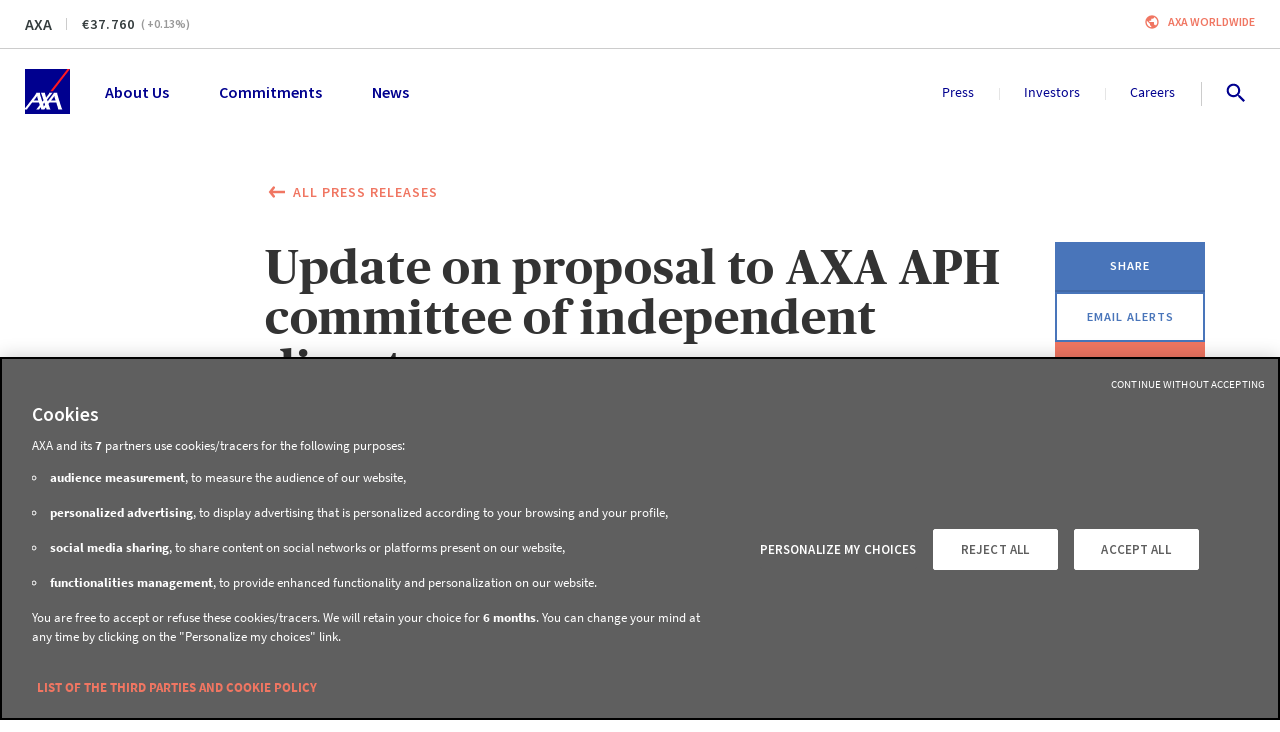

--- FILE ---
content_type: text/html; charset=utf-8
request_url: https://www.axa.com/en/press/press-releases/update-proposal-axa-aph
body_size: 134693
content:
<!DOCTYPE html><html lang="en"><head><link rel="icon" href="/favicon.ico?version=4.18.1" type="image/x-icon"/><link rel="apple-touch-icon" href="/images/logo.png?version=4.18.1" sizes="100x100" title="AXA Group"/><link rel="manifest" href="/manifest.json"/><meta name="msapplication-TileColor" content="#00008f"/><meta name="msapplication-TileImage" content="/images/logo.png?version=4.18.1"/><meta charSet="utf-8"/><meta http-equiv="X-UA-Compatible" content="IE=edge"/><meta name="HandheldFriendly" content="true"/><meta name="MobileOptimized" content="320"/><meta name="viewport" content="width=device-width, initial-scale=1.0"/><meta name="apple-mobile-web-app-capable" content="yes"/><meta name="apple-mobile-web-app-status-bar-style" content="black"/><title>Update on proposal to AXA APH committee of independent directors | AXA</title><meta name="description" content="Present in 50 countries, AXA&#x27;s 154,000 employees and distributors are committed to serving our 95 million clients. Our areas of expertise are applied to a range of products and services that are adapted to the needs of each and every client across three major business lines: property-casualty insurance, life, savings &amp; health and asset management."/><meta name="google-site-verification" content="RHv0INirqvzMYljG16nGxHmIK2Y5-o3Un79IQ2hcyJQ"/><meta property="fb:app_id"/><meta property="og:title" content="Update on proposal to AXA APH committee of independent directors"/><meta property="og:site_name" content="AXA.com"/><meta property="og:url" content="https://www.axa.com/en/press/press-releases/update-proposal-axa-aph"/><meta property="og:type" content="website"/><meta property="og:description" content="Present in 50 countries, AXA&#x27;s 154,000 employees and distributors are committed to serving our 95 million clients. Our areas of expertise are applied to a range of products and services that are adapted to the needs of each and every client across three major business lines: property-casualty insurance, life, savings &amp; health and asset management."/><meta property="og:image" content="https://www.axa.com/base/images/social-network/default_social_image.jpg"/><meta property="og:locale" content="en"/><meta name="twitter:card" content="summary"/><meta name="twitter:site" content="@AXA"/><meta name="twitter:tweet"/><meta name="twitter:title" content="Update on proposal to AXA APH committee of independent directors"/><meta name="twitter:description" content="Present in 50 countries, AXA&#x27;s 154,000 employees and distributors are committed to serving our 95 million clients. Our areas of expertise are applied to a range of products and services that are adapted to the needs of each and every client across three major business lines: property-casualty insurance, life, savings &amp; health and asset management."/><meta name="twitter:image" content="https://www.axa.com/base/images/social-network/default_social_image.jpg"/><meta name="next-head-count" content="29"/><link rel="preload" href="/_next/static/css/71a7e594f3158252.css" as="style"/><link rel="stylesheet" href="/_next/static/css/71a7e594f3158252.css" data-n-g=""/><link rel="preload" href="/_next/static/css/4c2fd324019b8e7b.css" as="style"/><link rel="stylesheet" href="/_next/static/css/4c2fd324019b8e7b.css" data-n-p=""/><noscript data-n-css=""></noscript><script defer="" nomodule="" src="/_next/static/chunks/polyfills-42372ed130431b0a.js"></script><script src="/_next/static/chunks/webpack-5178189aa60fead5.js" defer=""></script><script src="/_next/static/chunks/framework-945b357d4a851f4b.js" defer=""></script><script src="/_next/static/chunks/main-569b3e3d9bd70809.js" defer=""></script><script src="/_next/static/chunks/pages/_app-5fe0352ee9b0fb02.js" defer=""></script><script src="/_next/static/chunks/2852872c-b605aca0298c2109.js" defer=""></script><script src="/_next/static/chunks/e8ab3f79-c0c79bd9160c906c.js" defer=""></script><script src="/_next/static/chunks/3748-1c813c3181e834b1.js" defer=""></script><script src="/_next/static/chunks/3445-333fd6ee89bcc5e1.js" defer=""></script><script src="/_next/static/chunks/966-2f640e2b17e942bd.js" defer=""></script><script src="/_next/static/chunks/393-3cd1d85a8803059c.js" defer=""></script><script src="/_next/static/chunks/7671-9120ed56bd347f6c.js" defer=""></script><script src="/_next/static/chunks/7827-cc6130e0ba537d03.js" defer=""></script><script src="/_next/static/chunks/1486-c131c6ce579c064e.js" defer=""></script><script src="/_next/static/chunks/3415-e738f31199e732c1.js" defer=""></script><script src="/_next/static/chunks/5482-250fa69dc6e156fc.js" defer=""></script><script src="/_next/static/chunks/4802-35b0f58cc22c23a0.js" defer=""></script><script src="/_next/static/chunks/6673-32876ef119d8280d.js" defer=""></script><script src="/_next/static/chunks/6123-98e77def11334653.js" defer=""></script><script src="/_next/static/chunks/5274-c0a48190677c625d.js" defer=""></script><script src="/_next/static/chunks/1354-7de225e658dddbd6.js" defer=""></script><script src="/_next/static/chunks/9816-4969d7164e152950.js" defer=""></script><script src="/_next/static/chunks/8825-ddbb76c443e9286a.js" defer=""></script><script src="/_next/static/chunks/3627-9072f84dd22ad4cf.js" defer=""></script><script src="/_next/static/chunks/9999-c1b093cad4b62db0.js" defer=""></script><script src="/_next/static/chunks/3591-bdd3c7d66074a31a.js" defer=""></script><script src="/_next/static/chunks/pages/press/press-releases/%5Bslug%5D-4f242aee44c69d1c.js" defer=""></script><script src="/_next/static/2tZAl20R0WejMNsl6MvJG/_buildManifest.js" defer=""></script><script src="/_next/static/2tZAl20R0WejMNsl6MvJG/_ssgManifest.js" defer=""></script><style data-styled="" data-styled-version="5.3.5">.rfnAA{background:#F0F0F0;left:50%;position:absolute;padding-top:2px;-webkit-transform:translate(-50%,-100%);-ms-transform:translate(-50%,-100%);transform:translate(-50%,-100%);-webkit-transition:-webkit-transform 0.3s;-webkit-transition:transform 0.3s;transition:transform 0.3s;z-index:9999;display:-webkit-box;display:-webkit-flex;display:-ms-flexbox;display:flex;-webkit-flex-direction:row;-ms-flex-direction:row;flex-direction:row;gap:16px;}/*!sc*/
.rfnAA:focus-within{-webkit-transform:translate(-50%,0%);-ms-transform:translate(-50%,0%);transform:translate(-50%,0%);}/*!sc*/
data-styled.g26[id="sc-kgflAQ"]{content:"rfnAA,"}/*!sc*/
.fOqTMj{padding:10px;}/*!sc*/
data-styled.g27[id="sc-fLlhyt"]{content:"fOqTMj,"}/*!sc*/
.dDgeFH{margin:0 20px;padding:0 8px;}/*!sc*/
data-styled.g28[id="sc-bBrHrO"]{content:"dDgeFH,"}/*!sc*/
.idDFbi{display:-webkit-box;display:-webkit-flex;display:-ms-flexbox;display:flex;-webkit-flex-direction:column;-ms-flex-direction:column;flex-direction:column;-webkit-align-items:center;-webkit-box-align:center;-ms-flex-align:center;align-items:center;-webkit-box-pack:center;-webkit-justify-content:center;-ms-flex-pack:center;justify-content:center;margin-right:8px;}/*!sc*/
.juOpVB{display:-webkit-box;display:-webkit-flex;display:-ms-flexbox;display:flex;-webkit-flex-direction:column;-ms-flex-direction:column;flex-direction:column;-webkit-align-items:center;-webkit-box-align:center;-ms-flex-align:center;align-items:center;-webkit-box-pack:center;-webkit-justify-content:center;-ms-flex-pack:center;justify-content:center;margin-left:8px;}/*!sc*/
data-styled.g29[id="sc-ivTmOn"]{content:"idDFbi,juOpVB,"}/*!sc*/
.eDVCXt{display:-webkit-inline-box;display:-webkit-inline-flex;display:-ms-inline-flexbox;display:inline-flex;position:relative;height:48px;-webkit-align-items:center;-webkit-box-align:center;-ms-flex-align:center;align-items:center;-webkit-box-pack:center;-webkit-justify-content:center;-ms-flex-pack:center;justify-content:center;vertical-align:top;font-size:0.78rem;font-family:'Source Sans Pro',sans-serif;-webkit-letter-spacing:1px;-moz-letter-spacing:1px;-ms-letter-spacing:1px;letter-spacing:1px;font-weight:600;line-height:1rem;font-weight:600;padding:0;border:none;border-radius:0;border-bottom:2px solid #C05E4E;cursor:pointer;text-align:center;-webkit-text-decoration:none;text-decoration:none;text-transform:uppercase;-webkit-transition:all 0.25s ease;transition:all 0.25s ease;background-color:#f07662;color:#ffffff;font-weight:600;border:none;color:#f07662;background-color:transparent;padding:0;height:auto;}/*!sc*/
.eDVCXt:disabled{background-color:#B5B5B5;border-bottom:#B5B5B5;color:inherit;cursor:not-allowed;}/*!sc*/
.eDVCXt:hover .sc-ivTmOn,.eDVCXt:focus .sc-ivTmOn,.eDVCXt:active .sc-ivTmOn{-webkit-animation-name:cZATbl;animation-name:cZATbl;-webkit-animation-duration:0.4s;animation-duration:0.4s;}/*!sc*/
@media (min-width:768px){.eDVCXt{max-height:805px;height:40px;}}/*!sc*/
.eDVCXt .sc-bBrHrO{margin:0;padding:0;}/*!sc*/
.eDVCXt:before{float:right;margin-left:8px;}/*!sc*/
.eDVCXt:hover,.eDVCXt:focus,.eDVCXt:active{color:#C05E4E;}/*!sc*/
.eDVCXt:hover span,.eDVCXt:focus span,.eDVCXt:active span{stroke:#C05E4E;}/*!sc*/
.eDVCXt:hover:before,.eDVCXt:focus:before,.eDVCXt:active:before{color:#C05E4E;stroke:#C05E4E;}/*!sc*/
@media (min-width:768px){.eDVCXt{height:auto;padding-left:0;padding-right:0;}}/*!sc*/
.fMZLkC{display:-webkit-inline-box;display:-webkit-inline-flex;display:-ms-inline-flexbox;display:inline-flex;position:relative;height:48px;-webkit-align-items:center;-webkit-box-align:center;-ms-flex-align:center;align-items:center;-webkit-box-pack:center;-webkit-justify-content:center;-ms-flex-pack:center;justify-content:center;vertical-align:top;font-size:0.78rem;font-family:'Source Sans Pro',sans-serif;-webkit-letter-spacing:1px;-moz-letter-spacing:1px;-ms-letter-spacing:1px;letter-spacing:1px;font-weight:600;line-height:1rem;font-weight:600;padding:0;border:none;border-radius:0;border-bottom:2px solid #4269a7;cursor:pointer;text-align:center;-webkit-text-decoration:none;text-decoration:none;text-transform:uppercase;-webkit-transition:all 0.25s ease;transition:all 0.25s ease;background-color:#4975ba;color:#ffffff;z-index:0;-webkit-transition:color 0.3s;transition:color 0.3s;position:relative;overflow:hidden;border-radius:0;}/*!sc*/
.fMZLkC:disabled{background-color:#B5B5B5;border-bottom:#B5B5B5;color:inherit;cursor:not-allowed;}/*!sc*/
.fMZLkC:hover .sc-ivTmOn,.fMZLkC:focus .sc-ivTmOn,.fMZLkC:active .sc-ivTmOn{-webkit-animation-name:cZATbl;animation-name:cZATbl;-webkit-animation-duration:0.4s;animation-duration:0.4s;}/*!sc*/
@media (min-width:768px){.fMZLkC{max-height:805px;height:40px;}}/*!sc*/
.fMZLkC:after{content:"";position:absolute;z-index:-1;-webkit-transition: width 0.3s, opacity 0.3s;transition: width 0.3s, opacity 0.3s;width:0;height:530px;top:50%;left:50%;opacity:0;background:#4269a7;-webkit-transform:translate(-50%,-50%) rotate(45deg);-ms-transform:translate(-50%,-50%) rotate(45deg);transform:translate(-50%,-50%) rotate(45deg);-webkit-transform:translate3d(-50%,-50%,0) rotate(45deg);-ms-transform:translate3d(-50%,-50%,0) rotate(45deg);transform:translate3d(-50%,-50%,0) rotate(45deg);-webkit-backface-visibility:hidden;backface-visibility:hidden;}/*!sc*/
.fMZLkC:hover,.fMZLkC:active,.fMZLkC:focus{color:#ffffff;}/*!sc*/
.fMZLkC:hover:after,.fMZLkC:active:after,.fMZLkC:focus:after{width:100%;opacity:1;}/*!sc*/
.fXCSub{display:-webkit-inline-box;display:-webkit-inline-flex;display:-ms-inline-flexbox;display:inline-flex;position:relative;height:48px;-webkit-align-items:center;-webkit-box-align:center;-ms-flex-align:center;align-items:center;-webkit-box-pack:center;-webkit-justify-content:center;-ms-flex-pack:center;justify-content:center;vertical-align:top;font-size:0.78rem;font-family:'Source Sans Pro',sans-serif;-webkit-letter-spacing:1px;-moz-letter-spacing:1px;-ms-letter-spacing:1px;letter-spacing:1px;font-weight:600;line-height:1rem;font-weight:600;padding:0;border:none;border-radius:0;border-bottom:2px solid #4269a7;cursor:pointer;text-align:center;-webkit-text-decoration:none;text-decoration:none;text-transform:uppercase;-webkit-transition:all 0.25s ease;transition:all 0.25s ease;background-color:#4975ba;color:#ffffff;z-index:0;-webkit-transition:color 0.3s;transition:color 0.3s;position:relative;overflow:hidden;border-radius:0;color:#4975ba;border:2px solid #4975ba;background-color:transparent;border-radius:0;}/*!sc*/
.fXCSub:disabled{background-color:#B5B5B5;border-bottom:#B5B5B5;color:inherit;cursor:not-allowed;}/*!sc*/
.fXCSub:hover .sc-ivTmOn,.fXCSub:focus .sc-ivTmOn,.fXCSub:active .sc-ivTmOn{-webkit-animation-name:cZATbl;animation-name:cZATbl;-webkit-animation-duration:0.4s;animation-duration:0.4s;}/*!sc*/
@media (min-width:768px){.fXCSub{max-height:805px;height:40px;}}/*!sc*/
.fXCSub:after{content:"";position:absolute;z-index:-1;-webkit-transition: width 0.3s, opacity 0.3s;transition: width 0.3s, opacity 0.3s;width:0;height:530px;top:50%;left:50%;opacity:0;background:#4975ba;-webkit-transform:translate(-50%,-50%) rotate(45deg);-ms-transform:translate(-50%,-50%) rotate(45deg);transform:translate(-50%,-50%) rotate(45deg);-webkit-transform:translate3d(-50%,-50%,0) rotate(45deg);-ms-transform:translate3d(-50%,-50%,0) rotate(45deg);transform:translate3d(-50%,-50%,0) rotate(45deg);-webkit-backface-visibility:hidden;backface-visibility:hidden;}/*!sc*/
.fXCSub:hover,.fXCSub:active,.fXCSub:focus{color:#ffffff;}/*!sc*/
.fXCSub:hover:after,.fXCSub:active:after,.fXCSub:focus:after{width:100%;opacity:1;}/*!sc*/
.fXCSub:hover,.fXCSub:focus,.fXCSub:active{border-color:#4975ba;color:#ffffff;}/*!sc*/
.bSbxIt{display:-webkit-inline-box;display:-webkit-inline-flex;display:-ms-inline-flexbox;display:inline-flex;position:relative;height:48px;-webkit-align-items:center;-webkit-box-align:center;-ms-flex-align:center;align-items:center;-webkit-box-pack:center;-webkit-justify-content:center;-ms-flex-pack:center;justify-content:center;vertical-align:top;font-size:0.78rem;font-family:'Source Sans Pro',sans-serif;-webkit-letter-spacing:1px;-moz-letter-spacing:1px;-ms-letter-spacing:1px;letter-spacing:1px;font-weight:600;line-height:1rem;font-weight:600;padding:0;border:none;border-radius:0;border-bottom:2px solid #C05E4E;cursor:pointer;text-align:center;-webkit-text-decoration:none;text-decoration:none;text-transform:uppercase;-webkit-transition:all 0.25s ease;transition:all 0.25s ease;background-color:#f07662;color:#ffffff;z-index:0;-webkit-transition:color 0.3s;transition:color 0.3s;position:relative;overflow:hidden;border-radius:0;}/*!sc*/
.bSbxIt:disabled{background-color:#B5B5B5;border-bottom:#B5B5B5;color:inherit;cursor:not-allowed;}/*!sc*/
.bSbxIt:hover .sc-ivTmOn,.bSbxIt:focus .sc-ivTmOn,.bSbxIt:active .sc-ivTmOn{-webkit-animation-name:cZATbl;animation-name:cZATbl;-webkit-animation-duration:0.4s;animation-duration:0.4s;}/*!sc*/
@media (min-width:768px){.bSbxIt{max-height:805px;height:40px;}}/*!sc*/
.bSbxIt:after{content:"";position:absolute;z-index:-1;-webkit-transition: width 0.3s, opacity 0.3s;transition: width 0.3s, opacity 0.3s;width:0;height:530px;top:50%;left:50%;opacity:0;background:#C05E4E;-webkit-transform:translate(-50%,-50%) rotate(45deg);-ms-transform:translate(-50%,-50%) rotate(45deg);transform:translate(-50%,-50%) rotate(45deg);-webkit-transform:translate3d(-50%,-50%,0) rotate(45deg);-ms-transform:translate3d(-50%,-50%,0) rotate(45deg);transform:translate3d(-50%,-50%,0) rotate(45deg);-webkit-backface-visibility:hidden;backface-visibility:hidden;}/*!sc*/
.bSbxIt:hover,.bSbxIt:active,.bSbxIt:focus{color:#ffffff;}/*!sc*/
.bSbxIt:hover:after,.bSbxIt:active:after,.bSbxIt:focus:after{width:100%;opacity:1;}/*!sc*/
.ipiQYn{display:-webkit-inline-box;display:-webkit-inline-flex;display:-ms-inline-flexbox;display:inline-flex;position:relative;height:48px;-webkit-align-items:center;-webkit-box-align:center;-ms-flex-align:center;align-items:center;-webkit-box-pack:center;-webkit-justify-content:center;-ms-flex-pack:center;justify-content:center;vertical-align:top;font-size:0.78rem;font-family:'Source Sans Pro',sans-serif;-webkit-letter-spacing:1px;-moz-letter-spacing:1px;-ms-letter-spacing:1px;letter-spacing:1px;font-weight:600;line-height:1rem;font-weight:600;padding:0;border:none;border-radius:0;border-bottom:2px solid #666666;cursor:pointer;text-align:center;-webkit-text-decoration:none;text-decoration:none;text-transform:uppercase;-webkit-transition:all 0.25s ease;transition:all 0.25s ease;background-color:#cccccc;color:#ffffff;font-weight:600;border:none;color:#cccccc;background-color:transparent;padding:0;height:auto;}/*!sc*/
.ipiQYn:disabled{background-color:#B5B5B5;border-bottom:#B5B5B5;color:inherit;cursor:not-allowed;}/*!sc*/
.ipiQYn:hover .sc-ivTmOn,.ipiQYn:focus .sc-ivTmOn,.ipiQYn:active .sc-ivTmOn{-webkit-animation-name:cZATbl;animation-name:cZATbl;-webkit-animation-duration:0.4s;animation-duration:0.4s;}/*!sc*/
@media (min-width:768px){.ipiQYn{max-height:805px;height:40px;}}/*!sc*/
.ipiQYn .sc-bBrHrO{margin:0;padding:0;}/*!sc*/
.ipiQYn:before{float:right;margin-left:8px;}/*!sc*/
.ipiQYn:hover,.ipiQYn:focus,.ipiQYn:active{color:#666666;}/*!sc*/
.ipiQYn:hover span,.ipiQYn:focus span,.ipiQYn:active span{stroke:#666666;}/*!sc*/
.ipiQYn:hover:before,.ipiQYn:focus:before,.ipiQYn:active:before{color:#666666;stroke:#666666;}/*!sc*/
@media (min-width:768px){.ipiQYn{height:auto;padding-left:0;padding-right:0;}}/*!sc*/
.jKeRhY{display:-webkit-inline-box;display:-webkit-inline-flex;display:-ms-inline-flexbox;display:inline-flex;position:relative;height:48px;-webkit-align-items:center;-webkit-box-align:center;-ms-flex-align:center;align-items:center;-webkit-box-pack:center;-webkit-justify-content:center;-ms-flex-pack:center;justify-content:center;vertical-align:top;font-size:0.78rem;font-family:'Source Sans Pro',sans-serif;-webkit-letter-spacing:1px;-moz-letter-spacing:1px;-ms-letter-spacing:1px;letter-spacing:1px;font-weight:600;line-height:1rem;font-weight:600;padding:0;border:none;border-radius:0;border-bottom:2px solid #666666;cursor:pointer;text-align:center;-webkit-text-decoration:none;text-decoration:none;text-transform:none !important;-webkit-transition:all 0.25s ease;transition:all 0.25s ease;background-color:#cccccc;color:#ffffff;font-weight:600;border:none;color:#cccccc;background-color:transparent;padding:0;height:auto;}/*!sc*/
.jKeRhY:disabled{background-color:#B5B5B5;border-bottom:#B5B5B5;color:inherit;cursor:not-allowed;}/*!sc*/
.jKeRhY:hover .sc-ivTmOn,.jKeRhY:focus .sc-ivTmOn,.jKeRhY:active .sc-ivTmOn{-webkit-animation-name:cZATbl;animation-name:cZATbl;-webkit-animation-duration:0.4s;animation-duration:0.4s;}/*!sc*/
@media (min-width:768px){.jKeRhY{max-height:805px;height:40px;}}/*!sc*/
.jKeRhY .sc-bBrHrO{margin:0;padding:0;}/*!sc*/
.jKeRhY:before{float:right;margin-left:8px;}/*!sc*/
.jKeRhY:hover,.jKeRhY:focus,.jKeRhY:active{color:#666666;}/*!sc*/
.jKeRhY:hover span,.jKeRhY:focus span,.jKeRhY:active span{stroke:#666666;}/*!sc*/
.jKeRhY:hover:before,.jKeRhY:focus:before,.jKeRhY:active:before{color:#666666;stroke:#666666;}/*!sc*/
@media (min-width:768px){.jKeRhY{height:auto;padding-left:0;padding-right:0;}}/*!sc*/
data-styled.g30[id="sc-cxabCf"]{content:"eDVCXt,fMZLkC,fXCSub,bSbxIt,ipiQYn,jKeRhY,"}/*!sc*/
.gIzzEC{position:relative;border-top:1px solid #cccccc;}/*!sc*/
data-styled.g55[id="sc-hTtwUo"]{content:"gIzzEC,"}/*!sc*/
.WAkuz{display:-webkit-box;display:-webkit-flex;display:-ms-flexbox;display:flex;-webkit-flex-direction:column;-ms-flex-direction:column;flex-direction:column;}/*!sc*/
@media (min-width:992px){.WAkuz{-webkit-flex-direction:row;-ms-flex-direction:row;flex-direction:row;padding:40px 25px 30px;}}/*!sc*/
@media (min-width:1200px){.WAkuz{-webkit-box-pack:start;-webkit-justify-content:start;-ms-flex-pack:start;justify-content:start;padding:40px 25px 30px;}}/*!sc*/
data-styled.g56[id="sc-jgbSNz"]{content:"WAkuz,"}/*!sc*/
.fRdGYv{display:-webkit-box;display:-webkit-flex;display:-ms-flexbox;display:flex;-webkit-flex-direction:column;-ms-flex-direction:column;flex-direction:column;-webkit-order:2;-ms-flex-order:2;order:2;padding-bottom:25px;margin-bottom:0;padding-inline-start:0;}/*!sc*/
@media (min-width:768px){.fRdGYv{-webkit-order:1;-ms-flex-order:1;order:1;-webkit-flex-direction:row;-ms-flex-direction:row;flex-direction:row;-webkit-flex-wrap:wrap;-ms-flex-wrap:wrap;flex-wrap:wrap;padding-bottom:0px;}}/*!sc*/
@media (min-width:992px){.fRdGYv{-webkit-box-pack:start;-webkit-justify-content:start;-ms-flex-pack:start;justify-content:start;-webkit-flex-wrap:nowrap;-ms-flex-wrap:nowrap;flex-wrap:nowrap;padding:0;width:100%;gap:50px;}}/*!sc*/
@media (min-width:1200px){.fRdGYv{width:100%;gap:30px;-webkit-box-pack:start;-webkit-justify-content:flex-start;-ms-flex-pack:start;justify-content:flex-start;}}/*!sc*/
data-styled.g57[id="sc-gSAPjG"]{content:"fRdGYv,"}/*!sc*/
.huxJdw{list-style:none;padding:0;margin-top:30px;}/*!sc*/
.huxJdw li{margin:0 0 16px;}/*!sc*/
@media (min-width:992px){.huxJdw{margin-bottom:0;}}/*!sc*/
data-styled.g58[id="sc-lbxAil"]{content:"huxJdw,"}/*!sc*/
.epyKwj{font-size:1rem;font-family:'Source Sans Pro',sans-serif;font-weight:400;line-height:1.33rem;text-transform:none;color:#00008f;height:auto;display:-webkit-box;display:-webkit-flex;display:-ms-flexbox;display:flex;text-align:left;-webkit-box-pack:start;-webkit-justify-content:flex-start;-ms-flex-pack:start;justify-content:flex-start;-webkit-align-items:center;-webkit-box-align:center;-ms-flex-align:center;align-items:center;-webkit-letter-spacing:0;-moz-letter-spacing:0;-ms-letter-spacing:0;letter-spacing:0;padding:0;}/*!sc*/
.epyKwj:hover,.epyKwj:focus{-webkit-text-decoration:underline;text-decoration:underline;color:#00008f;}/*!sc*/
data-styled.g60[id="sc-jfmDQi"]{content:"epyKwj,"}/*!sc*/
.kBdcNE{display:-webkit-box;display:-webkit-flex;display:-ms-flexbox;display:flex;-webkit-box-pack:justify;-webkit-justify-content:space-between;-ms-flex-pack:justify;justify-content:space-between;margin:16px 0;list-style:none;padding-left:0;}/*!sc*/
@media (min-width:768px){.kBdcNE{-webkit-box-pack:center;-webkit-justify-content:center;-ms-flex-pack:center;justify-content:center;gap:60px;}}/*!sc*/
@media (min-width:992px){.kBdcNE{-webkit-box-pack:justify;-webkit-justify-content:space-between;-ms-flex-pack:justify;justify-content:space-between;gap:inherit;}}/*!sc*/
.kBdcNE .sc-jfmDQi{padding:8px;margin:0;}/*!sc*/
data-styled.g61[id="sc-eKszNL"]{content:"kBdcNE,"}/*!sc*/
.gkmiEB{font-size:1.11rem;font-family:'Source Sans Pro',sans-serif;font-weight:700;line-height:1.39rem;text-transform:uppercase;color:#00008f;}/*!sc*/
data-styled.g63[id="sc-hiMGwR"]{content:"gkmiEB,"}/*!sc*/
.dbNdop{margin-top:40px;padding:0 30px;-webkit-order:2;-ms-flex-order:2;order:2;list-style:none;}/*!sc*/
@media (min-width:768px){.dbNdop{width:33%;margin-bottom:30px;}}/*!sc*/
@media (min-width:992px){.dbNdop{margin-top:0px;margin-bottom:0px;padding:0;width:300px;}}/*!sc*/
@media (min-width:1200px){.dbNdop{padding-right:70px;width:320px;}}/*!sc*/
@media (min-width:1920px){.dbNdop{margin-top:0px;padding-right:100px;width:350px;}}/*!sc*/
data-styled.g64[id="sc-ehmTmK"]{content:"dbNdop,"}/*!sc*/
.bfpRx{-webkit-order:1;-ms-flex-order:1;order:1;padding:0 20px;border-bottom:1px solid #cccccc;width:100%;list-style:none;}/*!sc*/
.bfpRx .sc-hiMGwR{margin-left:8px;}/*!sc*/
@media (min-width:992px){.bfpRx{-webkit-order:2;-ms-flex-order:2;order:2;width:250px;padding:0;margin-top:0px;border:0;}}/*!sc*/
@media (min-width:1200px){.bfpRx{margin-left:auto;}}/*!sc*/
data-styled.g65[id="sc-lbOyJj"]{content:"bfpRx,"}/*!sc*/
.cocBsg{width:100%;}/*!sc*/
@media (min-width:768px){.cocBsg{display:-webkit-box;display:-webkit-flex;display:-ms-flexbox;display:flex;-webkit-align-items:center;-webkit-box-align:center;-ms-flex-align:center;align-items:center;-webkit-box-pack:justify;-webkit-justify-content:space-between;-ms-flex-pack:justify;justify-content:space-between;}}/*!sc*/
@media (min-width:1200px){.cocBsg{padding:8px 25px;}}/*!sc*/
data-styled.g66[id="sc-gFGZVQ"]{content:"cocBsg,"}/*!sc*/
.kMNMyW{padding:0 25px 30px;border-top:1px solid #cccccc;display:-webkit-box;display:-webkit-flex;display:-ms-flexbox;display:flex;-webkit-flex-direction:column;-ms-flex-direction:column;flex-direction:column;}/*!sc*/
@media (min-width:768px){.kMNMyW{-webkit-flex-direction:row;-ms-flex-direction:row;flex-direction:row;-webkit-box-pack:justify;-webkit-justify-content:space-between;-ms-flex-pack:justify;justify-content:space-between;padding-top:8px;padding-bottom:8px;-webkit-align-items:center;-webkit-box-align:center;-ms-flex-align:center;align-items:center;}}/*!sc*/
@media (min-width:1200px){.kMNMyW{padding:0;}}/*!sc*/
data-styled.g67[id="sc-ckMVTt"]{content:"kMNMyW,"}/*!sc*/
.kejpHK{display:-webkit-box;display:-webkit-flex;display:-ms-flexbox;display:flex;}/*!sc*/
@media (max-width:767px){.kejpHK{margin-top:32px;margin-bottom:16px;}}/*!sc*/
data-styled.g68[id="sc-fbPSWO"]{content:"kejpHK,"}/*!sc*/
.gmczeQ{font-size:0.89rem;font-family:'Source Sans Pro',sans-serif;font-weight:400;line-height:1.22rem;font-weight:bold;color:#00008f;height:auto;-webkit-text-decoration:none;text-decoration:none;padding:0;text-transform:uppercase;display:-webkit-inline-box;display:-webkit-inline-flex;display:-ms-inline-flexbox;display:inline-flex;-webkit-align-items:center;-webkit-box-align:center;-ms-flex-align:center;align-items:center;}/*!sc*/
.gmczeQ:hover,.gmczeQ:focus{-webkit-text-decoration:none;text-decoration:none;color:#00008f;}/*!sc*/
.hQuXgO{font-size:0.89rem;font-family:'Source Sans Pro',sans-serif;font-weight:400;line-height:1.22rem;font-weight:normal;color:#00008f;height:auto;-webkit-text-decoration:none;text-decoration:none;padding:0;text-transform:uppercase;display:-webkit-inline-box;display:-webkit-inline-flex;display:-ms-inline-flexbox;display:inline-flex;-webkit-align-items:center;-webkit-box-align:center;-ms-flex-align:center;align-items:center;}/*!sc*/
.hQuXgO:hover,.hQuXgO:focus{-webkit-text-decoration:underline;text-decoration:underline;color:#00008f;}/*!sc*/
data-styled.g69[id="sc-GVOUr"]{content:"gmczeQ,hQuXgO,"}/*!sc*/
.fFokfq{color:#00008f;margin:0 4px;}/*!sc*/
data-styled.g70[id="sc-fXynhf"]{content:"fFokfq,"}/*!sc*/
.fUxBtk{font-size:0.72rem;font-family:'Source Sans Pro',sans-serif;font-weight:400;line-height:1rem;}/*!sc*/
.fUxBtk .sc-jfmDQi{font-size:0.72rem;font-family:'Source Sans Pro',sans-serif;font-weight:400;line-height:1rem;color:#333333;display:inline;}/*!sc*/
@media (min-width:768px){.fUxBtk{text-align:right;}}/*!sc*/
data-styled.g71[id="sc-dwLEzm"]{content:"fUxBtk,"}/*!sc*/
.kPKJHi{width:100%;margin-left:auto;margin-right:auto;position:relative;}/*!sc*/
@media (max-width:767px){.kPKJHi{padding:0 24px;}}/*!sc*/
@media (min-width:768px){.kPKJHi{max-width:744px;padding:0 24px;}}/*!sc*/
@media (min-width:992px){.kPKJHi{max-width:970px;}}/*!sc*/
@media (min-width:1200px){.kPKJHi{max-width:1170px;}}/*!sc*/
@media (min-width:1920px){.kPKJHi{max-width:1368px;}}/*!sc*/
data-styled.g72[id="sc-TRNrF"]{content:"kPKJHi,"}/*!sc*/
.hztkfO{text-align:center;padding-top:32px;padding-bottom:32px;background-color:#ffffff;color:#333333;overflow:hidden;}/*!sc*/
@media (min-width:768px){.hztkfO{padding-top:48px;padding-bottom:48px;}}/*!sc*/
@media (min-width:1920px){.hztkfO{padding-top:64px;padding-bottom:64px;}}/*!sc*/
data-styled.g77[id="sc-eKBdFk"]{content:"hztkfO,"}/*!sc*/
.fvwMww{text-align:left;}/*!sc*/
data-styled.g78[id="sc-bUbCnL"]{content:"fvwMww,"}/*!sc*/
.bmfFPs{width:100%;margin:0;display:-webkit-box;display:-webkit-flex;display:-ms-flexbox;display:flex;-webkit-flex-direction:column;-ms-flex-direction:column;flex-direction:column;position:relative;z-index:20;}/*!sc*/
data-styled.g173[id="sc-gDeeJ"]{content:"bmfFPs,"}/*!sc*/
.kyqogp{padding:20px 25px;display:-webkit-box;display:-webkit-flex;display:-ms-flexbox;display:flex;-webkit-flex-direction:row;-ms-flex-direction:row;flex-direction:row;position:relative;background-color:#ffffff;z-index:30;}/*!sc*/
data-styled.g174[id="sc-cjbZfG"]{content:"kyqogp,"}/*!sc*/
.laAfBk{list-style-type:none;display:-webkit-box;display:-webkit-flex;display:-ms-flexbox;display:flex;-webkit-flex-direction:row;-ms-flex-direction:row;flex-direction:row;-webkit-flex:1;-ms-flex:1;flex:1;-webkit-align-items:center;-webkit-box-align:center;-ms-flex-align:center;align-items:center;padding:0;margin-left:35px;margin-bottom:0;line-height:18px;position:relative;}/*!sc*/
.laAfBk:after{content:"";-webkit-box-flex:1;-webkit-flex-grow:1;-ms-flex-positive:1;flex-grow:1;-webkit-order:0;-ms-flex-order:0;order:0;}/*!sc*/
.dmfLKr{list-style-type:none;display:-webkit-box;display:-webkit-flex;display:-ms-flexbox;display:flex;-webkit-flex-direction:row;-ms-flex-direction:row;flex-direction:row;-webkit-align-items:center;-webkit-box-align:center;-ms-flex-align:center;align-items:center;padding:0;margin-left:35px;margin-bottom:0;line-height:18px;position:relative;}/*!sc*/
.dmfLKr:after{content:"";-webkit-box-flex:1;-webkit-flex-grow:1;-ms-flex-positive:1;flex-grow:1;-webkit-order:0;-ms-flex-order:0;order:0;}/*!sc*/
data-styled.g186[id="sc-hKdnnL"]{content:"laAfBk,dmfLKr,"}/*!sc*/
.fCJwxb{background:transparent;border:0;display:block;color:#00008f;font-size:16px;font-weight:600;cursor:pointer;}/*!sc*/
.fCJwxb:hover{color:#00008f;outline:0;}/*!sc*/
.fCJwxb:focus{color:#D24723;outline:0;}/*!sc*/
.fbYda-D{background:transparent;border:0;display:block;color:#00008f;font-size:14px;font-weight:400;cursor:pointer;}/*!sc*/
.fbYda-D:hover{color:#00008f;outline:0;}/*!sc*/
.fbYda-D:focus{color:#D24723;outline:0;}/*!sc*/
data-styled.g187[id="sc-liHMlC"]{content:"fCJwxb,fbYda-D,"}/*!sc*/
.bIELUJ{position:relative;-webkit-order:0;-ms-flex-order:0;order:0;margin-right:30px;-webkit-order:0;-ms-flex-order:0;order:0;}/*!sc*/
@media (min-width:1200px){.bIELUJ{margin-right:50px;}}/*!sc*/
.fxAXEu{position:relative;-webkit-order:1;-ms-flex-order:1;order:1;margin-right:30px;-webkit-order:1;-ms-flex-order:1;order:1;border-right:1px;}/*!sc*/
.fxAXEu:after{content:'';height:12px;position:absolute;width:1px;right:-16px;top:5px;background:#E5E5E5;}/*!sc*/
.fxAXEu:last-child{margin-right:40px;}/*!sc*/
.fxAXEu:last-child:after{content:'';height:24px;position:absolute;width:1px;right:-20px;top:-1px;background:#CCCCCC;}/*!sc*/
@media (min-width:1200px){.fxAXEu{margin-right:50px;}.fxAXEu:after{right:-26px;top:5px;}.fxAXEu:last-child{margin-right:50px;}.fxAXEu:last-child:after{right:-27px;}}/*!sc*/
data-styled.g188[id="sc-cuqtlR"]{content:"bIELUJ,fxAXEu,"}/*!sc*/
.hUTUbX{display:-webkit-box;display:-webkit-flex;display:-ms-flexbox;display:flex;width:30px;-webkit-box-pack:end;-webkit-justify-content:flex-end;-ms-flex-pack:end;justify-content:flex-end;gap:22px;-webkit-align-items:center;-webkit-box-align:center;-ms-flex-align:center;align-items:center;}/*!sc*/
data-styled.g201[id="sc-kIZKsT"]{content:"hUTUbX,"}/*!sc*/
.gdCnMk{cursor:pointer;padding:8px;margin-left:-10px;background-color:#ffffff;line-height:18px;border:0;outline:0;}/*!sc*/
.gdCnMk:hover,.gdCnMk:focus{outline:0;}/*!sc*/
.gdCnMk:hover svg,.gdCnMk:focus svg{-webkit-transform:scale(1.15);-ms-transform:scale(1.15);transform:scale(1.15);-webkit-transition:-webkit-transform 200ms ease-out;-webkit-transition:transform 200ms ease-out;transition:transform 200ms ease-out;will-change:transform;}/*!sc*/
data-styled.g205[id="sc-jZiqTT"]{content:"gdCnMk,"}/*!sc*/
.fjykbB{position:relative;border-bottom:1px solid #cccccc;z-index:50;}/*!sc*/
data-styled.g244[id="sc-kNjMHG"]{content:"fjykbB,"}/*!sc*/
.kBnKdl{display:-webkit-box;display:-webkit-flex;display:-ms-flexbox;display:flex;-webkit-box-pack:justify;-webkit-justify-content:space-between;-ms-flex-pack:justify;justify-content:space-between;position:relative;padding:12px 25px;background-color:#fff;}/*!sc*/
data-styled.g245[id="sc-hWlEnr"]{content:"kBnKdl,"}/*!sc*/
.dajDBf{display:-webkit-box;display:-webkit-flex;display:-ms-flexbox;display:flex;-webkit-flex-direction:row;-ms-flex-direction:row;flex-direction:row;-webkit-align-items:center;-webkit-box-align:center;-ms-flex-align:center;align-items:center;}/*!sc*/
data-styled.g246[id="sc-kKrQFk"]{content:"dajDBf,"}/*!sc*/
.kXDeoG{position:relative;padding-right:8px;margin-right:8px;margin-bottom:0;color:#343C3D;font-size:0.75rem;font-family:'Source Sans Pro',sans-serif;font-weight:600;line-height:1rem;}/*!sc*/
.kXDeoG:after{content:"";position:absolute;right:0;top:3px;margin-left:8px;display:block;width:1px;height:12px;background-color:#cccccc;}/*!sc*/
@media (min-width:992px){.kXDeoG:after{top:6px;margin-left:15px;}}/*!sc*/
@media (min-width:992px){.kXDeoG{font-size:1rem;font-family:'Source Sans Pro',sans-serif;font-weight:600;line-height:1.5rem;padding-right:15px;margin-right:15px;}@media (min-width:1920px){.kXDeoG{font-size:1.25rem;line-height:1.5rem;}}}/*!sc*/
@media (min-width:1920px){.kXDeoG{font-size:1rem;line-height:1.5rem;}}/*!sc*/
data-styled.g247[id="sc-hTtIkV"]{content:"kXDeoG,"}/*!sc*/
.kFmRd{color:#343C3D;margin-right:6px;font-size:0.75rem;font-family:'Source Sans Pro',sans-serif;font-weight:600;line-height:1rem;}/*!sc*/
@media (min-width:992px){.kFmRd{font-size:0.875rem;-webkit-letter-spacing:0.0625rem;-moz-letter-spacing:0.0625rem;-ms-letter-spacing:0.0625rem;letter-spacing:0.0625rem;font-family:'Source Sans Pro',sans-serif;font-weight:400;line-height:1.125rem;font-weight:600;}}/*!sc*/
.kFmRd::before{content:"€";}/*!sc*/
data-styled.g248[id="sc-fJExmy"]{content:"kFmRd,"}/*!sc*/
.cwzCLw{color:#999999;font-size:0.75rem;font-family:'Source Sans Pro',sans-serif;font-weight:600;line-height:1rem;}/*!sc*/
data-styled.g250[id="sc-liaBrn"]{content:"cwzCLw,"}/*!sc*/
.bwzvfl{text-transform:uppercase;margin-left:8px;font-size:0.75rem;font-family:'Source Sans Pro',sans-serif;font-weight:600;line-height:1rem;}/*!sc*/
data-styled.g251[id="sc-hpDagy"]{content:"bwzvfl,"}/*!sc*/
.jDMYMp{overflow:hidden;}/*!sc*/
@media (min-width:992px){.jDMYMp{overflow:visible;}}/*!sc*/
data-styled.g253[id="sc-hmLeec"]{content:"jDMYMp,"}/*!sc*/
@-webkit-keyframes cZATbl{0%{-webkit-transform:scale(1,1);-ms-transform:scale(1,1);transform:scale(1,1);opacity:1;}50%{-webkit-transform:scale(1.5,1.5);-ms-transform:scale(1.5,1.5);transform:scale(1.5,1.5);opacity:0;}51%{-webkit-transform:scale(0,0);-ms-transform:scale(0,0);transform:scale(0,0);opacity:0;}100%{-webkit-transform:scale(1,1);-ms-transform:scale(1,1);transform:scale(1,1);opacity:1;}}/*!sc*/
@keyframes cZATbl{0%{-webkit-transform:scale(1,1);-ms-transform:scale(1,1);transform:scale(1,1);opacity:1;}50%{-webkit-transform:scale(1.5,1.5);-ms-transform:scale(1.5,1.5);transform:scale(1.5,1.5);opacity:0;}51%{-webkit-transform:scale(0,0);-ms-transform:scale(0,0);transform:scale(0,0);opacity:0;}100%{-webkit-transform:scale(1,1);-ms-transform:scale(1,1);transform:scale(1,1);opacity:1;}}/*!sc*/
data-styled.g254[id="sc-keyframes-cZATbl"]{content:"cZATbl,"}/*!sc*/
.jNUTno{margin:0 auto;max-width:470px;position:relative;}/*!sc*/
@media (min-width:992px){.jNUTno{max-width:620px;}}/*!sc*/
@media (min-width:1200px){.jNUTno{max-width:750px;}}/*!sc*/
data-styled.g365[id="sc-cBOWjd"]{content:"jNUTno,"}/*!sc*/
.jYdRYa{font-size:1rem;font-family:'Source Sans Pro',sans-serif;font-weight:400;line-height:1.75rem;padding:0 32px;display:block;}/*!sc*/
@media (min-width:1200px){.jYdRYa{font-size:1.25rem;line-height:2.125rem;}}/*!sc*/
.jYdRYa div[data-oembed-type="video"]{position:relative;padding-top:57%;overflow:hidden;}/*!sc*/
.jYdRYa div[data-oembed-type="video"] iframe{position:absolute;top:0;left:0;z-index:0;height:100%;width:100%;}/*!sc*/
.jYdRYa p{margin-bottom:48px;}/*!sc*/
.jYdRYa p:last-child{margin-bottom:0;}/*!sc*/
@media (min-width:768px){.jYdRYa{padding:0;}}/*!sc*/
data-styled.g471[id="sc-LoTwT"]{content:"jYdRYa,"}/*!sc*/
.fQaykw{-webkit-transform-origin:center;-ms-transform-origin:center;transform-origin:center;display:-webkit-box;display:-webkit-flex;display:-ms-flexbox;display:flex;-webkit-align-items:center;-webkit-box-align:center;-ms-flex-align:center;align-items:center;}/*!sc*/
data-styled.g786[id="sc-fDbLeC"]{content:"fQaykw,"}/*!sc*/
.iqnShY{margin:1px 0;}/*!sc*/
data-styled.g787[id="sc-cbFqep"]{content:"iqnShY,"}/*!sc*/
.eUwtPQ{font-family:'Publico-Headline',serif;font-weight:400;font-size:1.125rem;line-height:1.25rem;margin-bottom:30px;}/*!sc*/
@media (min-width:1200px){.eUwtPQ{font-size:1.375rem;line-height:1.5rem;}}/*!sc*/
data-styled.g788[id="sc-fAjPcg"]{content:"eUwtPQ,"}/*!sc*/
.TuFvu{display:-webkit-box;display:-webkit-flex;display:-ms-flexbox;display:flex;-webkit-box-pack:justify;-webkit-justify-content:space-between;-ms-flex-pack:justify;justify-content:space-between;background:#eeeeee;padding:15px 20px;margin:0;cursor:pointer;font-size:0.75rem;font-family:'Source Sans Pro',sans-serif;font-weight:600;line-height:1rem;-webkit-letter-spacing:1px;-moz-letter-spacing:1px;-ms-letter-spacing:1px;letter-spacing:1px;color:#f07662;text-transform:uppercase;-webkit-letter-spacing:0.1em;-moz-letter-spacing:0.1em;-ms-letter-spacing:0.1em;letter-spacing:0.1em;line-height:1.8;font-weight:700;}/*!sc*/
data-styled.g789[id="sc-icOqvn"]{content:"TuFvu,"}/*!sc*/
.YtOrW{list-style:none;padding:0;margin:0;overflow:hidden;}/*!sc*/
data-styled.g790[id="sc-lXfUi"]{content:"YtOrW,"}/*!sc*/
.jIajCs{padding:15px 20px;gap:5px;font-size:0.75rem;font-family:'Source Sans Pro',sans-serif;font-weight:600;line-height:1rem;-webkit-letter-spacing:1px;-moz-letter-spacing:1px;-ms-letter-spacing:1px;letter-spacing:1px;font-weight:400;text-transform:uppercase;display:-webkit-box;display:-webkit-flex;display:-ms-flexbox;display:flex;-webkit-flex-direction:column;-ms-flex-direction:column;flex-direction:column;border-bottom:1px solid #eeeeee;}/*!sc*/
.jIajCs:last-child{border:0;}/*!sc*/
@media (min-width:992px){.jIajCs{-webkit-flex-direction:row;-ms-flex-direction:row;flex-direction:row;-webkit-box-pack:justify;-webkit-justify-content:space-between;-ms-flex-pack:justify;justify-content:space-between;-webkit-align-items:center;-webkit-box-align:center;-ms-flex-align:center;align-items:center;height:50px;padding:0 20px;gap:20px;}}/*!sc*/
data-styled.g791[id="sc-hoyuhS"]{content:"jIajCs,"}/*!sc*/
.bHZQby{color:#333333;}/*!sc*/
.bHZQby:hover{color:#333333;}/*!sc*/
data-styled.g793[id="sc-hySdjw"]{content:"bHZQby,"}/*!sc*/
.dtPWyO{display:-webkit-box;display:-webkit-flex;display:-ms-flexbox;display:flex;-webkit-flex-direction:column;-ms-flex-direction:column;flex-direction:column;gap:5px;}/*!sc*/
@media (min-width:992px){.dtPWyO{-webkit-flex-direction:row;-ms-flex-direction:row;flex-direction:row;gap:20px;-webkit-align-items:center;-webkit-box-align:center;-ms-flex-align:center;align-items:center;}}/*!sc*/
data-styled.g794[id="sc-chbKxp"]{content:"dtPWyO,"}/*!sc*/
.efXaTX{overflow:visible;}/*!sc*/
data-styled.g1188[id="sc-izgCsI"]{content:"efXaTX,"}/*!sc*/
.djxztN{font-family:'Source Sans Pro',sans-serif;font-weight:600;font-size:14px;line-height:16px;-webkit-letter-spacing:1px;-moz-letter-spacing:1px;-ms-letter-spacing:1px;letter-spacing:1px;margin-bottom:40px;}/*!sc*/
data-styled.g1189[id="sc-kfZjQZ"]{content:"djxztN,"}/*!sc*/
.kZTruD{font-size:1.75rem;line-height:1.938rem;-webkit-letter-spacing:0.015em;-moz-letter-spacing:0.015em;-ms-letter-spacing:0.015em;letter-spacing:0.015em;font-family:'Publico-Headline',serif;font-weight:700;text-align:left;}/*!sc*/
@media (min-width:768px){.kZTruD{font-size:2.25rem;line-height:2.5rem;}}/*!sc*/
@media (min-width:1200px){.kZTruD{font-size:3rem;line-height:3.125rem;}}/*!sc*/
data-styled.g1190[id="sc-iXLiCy"]{content:"kZTruD,"}/*!sc*/
@media (min-width:992px){.gfthEl{position:absolute;height:100vh;left:650px;top:0;}}/*!sc*/
@media (min-width:1200px){.gfthEl{left:790px;}}/*!sc*/
data-styled.g1191[id="sc-kEDQaP"]{content:"gfthEl,"}/*!sc*/
.kGbqgl{margin:0;padding:0;display:-webkit-box;display:-webkit-flex;display:-ms-flexbox;display:flex;width:100%;-webkit-flex-direction:column;-ms-flex-direction:column;flex-direction:column;gap:15px;margin-top:50px;font-size:0.8125rem;font-family:'Source Sans Pro',sans-serif;font-weight:400;line-height:1.25rem;-webkit-letter-spacing:0.047rem;-moz-letter-spacing:0.047rem;-ms-letter-spacing:0.047rem;letter-spacing:0.047rem;text-transform:uppercase;}/*!sc*/
@media (min-width:768px){.kGbqgl{font-size:0.75rem;-webkit-letter-spacing:0.05rem;-moz-letter-spacing:0.05rem;-ms-letter-spacing:0.05rem;letter-spacing:0.05rem;}}/*!sc*/
.kGbqgl button{height:50px;}/*!sc*/
@media (min-width:992px){.kGbqgl{width:150px;position:-webkit-sticky;position:sticky;top:20px;margin-top:0px;}}/*!sc*/
data-styled.g1192[id="sc-ixlHCg"]{content:"kGbqgl,"}/*!sc*/
.kQfRyi{display:-webkit-box;display:-webkit-flex;display:-ms-flexbox;display:flex;-webkit-flex-direction:column;-ms-flex-direction:column;flex-direction:column;position:relative;z-index:20;list-style:none;}/*!sc*/
data-styled.g1193[id="sc-keepax"]{content:"kQfRyi,"}/*!sc*/
.iuSUtT{position:relative;z-index:20;}/*!sc*/
data-styled.g1195[id="sc-izfXps"]{content:"iuSUtT,"}/*!sc*/
.byrOmg{display:none;}/*!sc*/
@media (min-width:992px){.byrOmg{display:-webkit-inline-box;display:-webkit-inline-flex;display:-ms-inline-flexbox;display:inline-flex;-webkit-box-pack:justify;-webkit-justify-content:space-between;-ms-flex-pack:justify;justify-content:space-between;}}/*!sc*/
data-styled.g1196[id="sc-eBSEYL"]{content:"byrOmg,"}/*!sc*/
.juvSbN{border:0;}/*!sc*/
data-styled.g1197[id="sc-iXKDzi"]{content:"juvSbN,"}/*!sc*/
.fTkyBS{list-style:none;display:-webkit-box;display:-webkit-flex;display:-ms-flexbox;display:flex;-webkit-flex-direction:column;-ms-flex-direction:column;flex-direction:column;position:relative;}/*!sc*/
data-styled.g1198[id="sc-dhqjGB"]{content:"fTkyBS,"}/*!sc*/
.gQwGol{white-space:nowrap;}/*!sc*/
data-styled.g1199[id="sc-hDiigY"]{content:"gQwGol,"}/*!sc*/
.fmKvof{display:-webkit-box;display:-webkit-flex;display:-ms-flexbox;display:flex;-webkit-flex-direction:column;-ms-flex-direction:column;flex-direction:column;-webkit-align-items:center;-webkit-box-align:center;-ms-flex-align:center;align-items:center;text-transform:uppercase;font-size:0.8125rem;font-family:'Source Sans Pro',sans-serif;font-weight:400;line-height:1.25rem;-webkit-letter-spacing:0.047rem;-moz-letter-spacing:0.047rem;-ms-letter-spacing:0.047rem;letter-spacing:0.047rem;padding-top:50px;}/*!sc*/
@media (min-width:768px){.fmKvof{font-size:0.75rem;-webkit-letter-spacing:0.05rem;-moz-letter-spacing:0.05rem;-ms-letter-spacing:0.05rem;letter-spacing:0.05rem;}}/*!sc*/
@media (min-width:768px){.fmKvof{gap:8px;-webkit-flex-direction:row;-ms-flex-direction:row;flex-direction:row;padding-top:30px;margin-bottom:-30px;}}/*!sc*/
@media (min-width:992px){.fmKvof{margin-bottom:-10px;}}/*!sc*/
data-styled.g1203[id="sc-hBnnqw"]{content:"fmKvof,"}/*!sc*/
.jPcfAn{font-size:0.8125rem;font-family:'Source Sans Pro',sans-serif;font-weight:400;line-height:1.25rem;-webkit-letter-spacing:0.047rem;-moz-letter-spacing:0.047rem;-ms-letter-spacing:0.047rem;letter-spacing:0.047rem;color:#cccccc;}/*!sc*/
@media (min-width:768px){.jPcfAn{font-size:0.75rem;-webkit-letter-spacing:0.05rem;-moz-letter-spacing:0.05rem;-ms-letter-spacing:0.05rem;letter-spacing:0.05rem;}}/*!sc*/
@media (min-width:768px){.jPcfAn{padding-left:9px;position:relative;}.jPcfAn:before{content:'|';position:absolute;left:0;}}/*!sc*/
data-styled.g1204[id="sc-jlHmcD"]{content:"jPcfAn,"}/*!sc*/
.hnOilh{font-weight:700;padding-bottom:15px;border-bottom:1px solid #dadada;margin-top:15px;}/*!sc*/
@media (min-width:768px){.hnOilh{border:0;}}/*!sc*/
@media (min-width:992px){.hnOilh{border-bottom:1px solid #dadada;}}/*!sc*/
data-styled.g1205[id="sc-grxMti"]{content:"hnOilh,"}/*!sc*/
.oMqka{font-weight:700;}/*!sc*/
data-styled.g1206[id="sc-wByiN"]{content:"oMqka,"}/*!sc*/
.bErfVM{font-size:0.8125rem;font-family:'Source Sans Pro',sans-serif;font-weight:400;line-height:1.25rem;-webkit-letter-spacing:0.047rem;-moz-letter-spacing:0.047rem;-ms-letter-spacing:0.047rem;letter-spacing:0.047rem;font-weight:700;color:#cccccc;}/*!sc*/
@media (min-width:768px){.bErfVM{font-size:0.75rem;-webkit-letter-spacing:0.05rem;-moz-letter-spacing:0.05rem;-ms-letter-spacing:0.05rem;letter-spacing:0.05rem;}}/*!sc*/
data-styled.g1207[id="sc-iRNHYo"]{content:"bErfVM,"}/*!sc*/
</style></head><body class="axacom" style="overflow-x:hidden"><div id="__next"><div class="sc-hmLeec jDMYMp"><nav id="skip-links" aria-label="Quick access" class="sc-kgflAQ rfnAA"><a href="/press/press-releases/update-proposal-axa-aph#content" class="sc-fLlhyt fOqTMj">Skip to main content</a><a href="/press/press-releases/update-proposal-axa-aph#footer" class="sc-fLlhyt fOqTMj">Skip to footer</a></nav><header><div class="sc-kNjMHG fjykbB"><div class="sc-hWlEnr kBnKdl"><a class="sc-kKrQFk dajDBf" href="https://www.axa.com/en/investor/axa-share-performances?tab=share-performance"><p data-testid="SurHeader__Title" class="sc-hTtIkV kXDeoG">AXA</p><p data-testid="SurHeader__Price" class="sc-fJExmy kFmRd">37.760</p><p data-testid="SurHeader__VariationCours" class="sc-liaBrn cwzCLw">( <!-- -->+0.13<!-- -->%)</p></a><div class="sc-lfiFoR dsqKrF"><svg xmlns="http://www.w3.org/2000/svg" width="16" height="16" viewBox="0 0 16 16"><g fill="none" fill-rule="evenodd"><polygon points="0 0 16 0 16 16 0 16"></polygon><path d="M8,1.33333333 C4.32,1.33333333 1.33333333,4.32 1.33333333,8 C1.33333333,11.68 4.32,14.6666667 8,14.6666667 C11.68,14.6666667 14.6666667,11.68 14.6666667,8 C14.6666667,4.32 11.68,1.33333333 8,1.33333333 Z M7.33333333,13.2866667 C4.7,12.96 2.66666667,10.72 2.66666667,8 C2.66666667,7.58666667 2.72,7.19333333 2.80666667,6.80666667 L6,10 L6,10.6666667 C6,11.4 6.6,12 7.33333333,12 L7.33333333,13.2866667 Z M11.9333333,11.5933333 C11.76,11.0533333 11.2666667,10.6666667 10.6666667,10.6666667 L10,10.6666667 L10,8.66666667 C10,8.3 9.7,8 9.33333333,8 L5.33333333,8 L5.33333333,6.66666667 L6.66666667,6.66666667 C7.03333333,6.66666667 7.33333333,6.36666667 7.33333333,6 L7.33333333,4.66666667 L8.66666667,4.66666667 C9.4,4.66666667 10,4.06666667 10,3.33333333 L10,3.06 C11.9533333,3.85333333 13.3333333,5.76666667 13.3333333,8 C13.3333333,9.38666667 12.8,10.6466667 11.9333333,11.5933333 Z" fill="#f07662" fill-rule="nonzero"></path></g></svg><a data-testid="SurHeader__WorldWideLink" class="sc-hpDagy bwzvfl" href="/en/about-us/axa-worldwide">Axa worldwide</a></div></div></div><nav aria-label="Main menu" class="sc-gDeeJ bmfFPs"><div id="topHeader" class="sc-cjbZfG kyqogp"><a data-testid="Header_Logo_Link" class="sc-gVAlfg haUOrI" href="/en"><svg role="img" aria-labelledby="AXA_Logo_RGB_alt" width="45" height="45" id="AXA_Logo_RGB" data-name="AXA Logo RGB" xmlns="http://www.w3.org/2000/svg" viewBox="0 0 283.46698 283.46699"><title id="AXA_Logo_RGB_alt">Back to home of AXA&#x27;s website</title><rect id="base" fill="#00008f" x="0.0025" y="0.0025" width="283.46448" height="283.46449"></rect><polygon id="switch" fill="#ff1721" points="175.659 139.99 283.467 0 267.544 0 159.38 139.99 175.659 139.99"></polygon><path id="axa" fill="#fff" d="M216.597,202.461c4.941,13.823,15.122,49.795,19.1695,52.661H209.038a44.57134,44.57134,0,0,0-1.2545-9.4335c-1.1525-4.1115-10.8205-35.215-10.8205-35.215H154.507l-6.675,9.463s8.0175,25.0975,8.5155,26.328c.8645,2.217,4.6925,8.8575,4.6925,8.8575H135.425s-.664-3.833-.913-5.4295c-.2005-1.289-2.427-8.3495-2.427-8.3495s-5.8055,6.362-7.3875,9.3115c-1.597,2.944-2.305,4.4675-2.305,4.4675h-20.039s-.669-3.833-.918-5.4295c-.195-1.289-2.64652-8.916-2.64652-8.916s-5.61,6.8115-7.207,9.7555c-1.587,2.9495-2.2705,4.59-2.2705,4.59h-19.819s5.6005-5.332,7.5585-7.622c3.3005-3.882,15.6005-19.956,15.6005-19.956L87.72,210.47349H45.586s-24.0235,31.5675-24.97049,32.544c-.957.962-7.959,11.011-8.11551,12.1045H0v-7.949a5.9865,5.9865,0,0,1,.493-.4785c.386-.2835,18.213-22.4125,34.59-44.2335,14.717-19.0285,28.5255-37.5345,29.7365-39.297,2.9345-4.2625,7.163-13.4665,7.163-13.4665h21.782s.674,8.4665,1.309,10.522c.566,1.8165,13.8375,45.3615,14.15,45.8305l7.339-9.385-12.544-38.6135s-2.9395-7.2655-3.8965-8.354h25.4445a22.1658,22.1658,0,0,0,.83,6.9185c1.035,3.184,6.4895,22.8665,6.4895,22.8665s17.3535-21.753,18.369-23.3155a14.1,14.1,0,0,0,2.1435-6.4695h21.201s-3.8815,2.8365-10.6835,11.44c-2.285,2.8955-24.673,31.348-24.673,31.348s1.9535,6.66,2.9055,9.97552c.259.952.4395,1.5965.4395,1.665,0,.02948.493-.576,1.34252-1.665,5.77648-7.3195,32.051-41.7725,33.643-44.722,1.284-2.3825,3.1735-5.0925,4.282-8.0415H202.539s.4785,6.1765,1.1085,7.8855Zm-31.475-32.6125c-3.037,6.5335-20.913,28.296-20.913,28.296h28.3105s-5.488-16.8995-6.445-20.708a30.23266,30.23266,0,0,1-.557-7.4025C185.51748,169.6875,185.454,169.126,185.122,169.8485Zm-108.7745,0c-3.037,6.5335-20.913,28.296-20.913,28.296H83.745s-5.483-16.8995-6.44-20.708a30.23266,30.23266,0,0,1-.557-7.4025C76.748,169.6875,76.68,169.126,76.34749,169.8485ZM118.97,235.835l7.793-10.703c-.718-.77152-5.10748-14.082-5.10748-14.082l-7.53452,9.775Z" transform="translate(0 0)"></path></svg></a><ul data-testid="Header_LeftMenu_Container" id="leftMenuContainer" aria-label="Left menu" role="menubar" class="sc-hKdnnL laAfBk"><li data-testid="Header_MainMenu_Item" class="sc-cuqtlR bIELUJ"><a data-testid="Header_MainMenu_Item_Link" id="mainMenuItemLink_0" tabindex="0" aria-expanded="false" aria-current="false" aria-haspopup="true" role="menuitem" class="sc-liHMlC fCJwxb">About Us</a></li><li data-testid="Header_MainMenu_Item" class="sc-cuqtlR bIELUJ"><a data-testid="Header_MainMenu_Item_Link" id="mainMenuItemLink_1" tabindex="0" aria-expanded="false" aria-current="false" aria-haspopup="true" role="menuitem" class="sc-liHMlC fCJwxb">Commitments</a></li><li data-testid="Header_MainMenu_Item" class="sc-cuqtlR bIELUJ"><a data-testid="Header_MainMenu_Item_Link" id="mainMenuItemLink_2" tabindex="0" aria-expanded="false" aria-current="false" aria-haspopup="true" role="menuitem" class="sc-liHMlC fCJwxb">News</a></li></ul><ul data-testid="Header_RightMenu_Container" id="rightMenuContainer" role="menubar" aria-label="Right menu" class="sc-hKdnnL dmfLKr"><li data-testid="Header_MainMenu_Item" class="sc-cuqtlR fxAXEu"><a data-testid="Header_MainMenu_Item_Link" id="mainMenuItemLink_3" tabindex="0" aria-expanded="false" aria-current="false" aria-haspopup="true" role="menuitem" class="sc-liHMlC fbYda-D">Press</a></li><li data-testid="Header_MainMenu_Item" class="sc-cuqtlR fxAXEu"><a data-testid="Header_MainMenu_Item_Link" id="mainMenuItemLink_4" tabindex="0" aria-expanded="false" aria-current="false" aria-haspopup="true" role="menuitem" class="sc-liHMlC fbYda-D">Investors</a></li><li data-testid="Header_MainMenu_Item" class="sc-cuqtlR fxAXEu"><a data-testid="Header_MainMenu_Item_Link" id="mainMenuItemLink_5" tabindex="0" aria-expanded="false" aria-current="false" aria-haspopup="true" role="menuitem" class="sc-liHMlC fbYda-D">Careers</a></li></ul><div role="search" data-testid="Header_Search_Container" class="sc-kIZKsT hUTUbX"><button data-testid="Header_Search_Button" class="sc-jZiqTT gdCnMk"><svg role="img" aria-labelledby="search_alt" xmlns="http://www.w3.org/2000/svg" width="25" height="25" viewBox="0 0 16 16"><title id="search_alt">Open search form</title><g id="Icon/16px_Functional/MagnifierGlass_Blue" stroke="none" stroke-width="1" fill="none" fill-rule="evenodd"><g id="icon_16_magnifier_glass" transform="translate(2.000000, 2.000000)" fill="#00008f" fill-rule="nonzero"><path d="M9.33,8.33 L8.81,8.33 L8.62,8.15 C10.1379983,6.37943477 9.98527217,3.72571616 8.27417101,2.14099127 C6.56306986,0.556266371 3.90544809,0.607200025 2.25632406,2.25632406 C0.607200025,3.90544809 0.556266371,6.56306986 2.14099127,8.27417101 C3.72571616,9.98527217 6.37943477,10.1379983 8.15,8.62 L8.33,8.81 L8.33,9.34 L11.66,12.67 L12.66,11.67 L9.33,8.33 Z M5.33,8.33 C3.67314575,8.33 2.33,6.98685425 2.33,5.33 C2.33,3.67314575 3.67314575,2.33 5.33,2.33 C6.98685425,2.33 8.33,3.67314575 8.33,5.33 C8.33,6.98685425 6.98685425,8.33 5.33,8.33 L5.33,8.33 Z" id="Shape"></path></g></g></svg></button></div></div></nav></header><div id="content" tabindex="-1"></div><div data-testid="PressReleaseHeader" class="sc-eKBdFk hztkfO sc-izgCsI efXaTX"><div class="sc-bUbCnL fvwMww"><div class="sc-cBOWjd jNUTno"><a href="/en/press/press-releases" target="_self" type="link" icontype="relative" iconleft="IconArrowLeft" color="red" data-testid="PressReleaseHeader___Breadcrumb" class="sc-cxabCf eDVCXt sc-kfZjQZ djxztN"><span type="link" class="sc-ivTmOn idDFbi"><svg name="IconArrowLeft" type="link" xmlns="http://www.w3.org/2000/svg" width="20" height="20" viewBox="0 0 16 7" style="transform:rotate(180deg)" aria-hidden="true"><g fill="none" fill-rule="evenodd"><g stroke="#f07662" stroke-linecap="round" stroke-width="2"><path d="M.5 3.5H11M9 7l2.798-3.5L9 0"></path></g></g></svg></span><span class="sc-bBrHrO dDgeFH">all press releases</span></a></div><div class="sc-cBOWjd jNUTno"><h1 data-testid="PressReleaseHeader__Title" class="sc-iXLiCy kZTruD">Update on proposal to AXA APH committee of independent directors</h1><div class="sc-kEDQaP gfthEl"><ul class="sc-ixlHCg kGbqgl"><li class="sc-keepax kQfRyi"><button type="primary" icontype="relative" color="blue" data-testid="PressReleaseHeader__ShareButton" class="sc-cxabCf fMZLkC sc-izfXps iuSUtT"><span class="sc-bBrHrO dDgeFH">Share</span></button></li><li class="sc-dhqjGB fTkyBS"><button type="ghost" icontype="relative" color="blue" data-testid="PressReleaseHeader__NewsletterButton" class="sc-cxabCf fXCSub sc-hDiigY gQwGol"><span class="sc-bBrHrO dDgeFH">Email alerts</span></button></li><li class="sc-dhqjGB fTkyBS"><a href="https://www-axa-com.cdn.prismic.io/www-axa-com/aNzwcp5xUNkB1VI9_axa_pr_20091217.pdf" target="_blank" type="primary" icontype="relative" color="red" data-testid="PressReleaseHeader__DownloadButton" class="sc-cxabCf bSbxIt sc-iXKDzi juvSbN"><span class="sc-bBrHrO dDgeFH">download</span></a><div class="sc-grxMti hnOilh"><p data-testid="PressReleaseHeader__Type" class="sc-wByiN oMqka">Press Release</p><p class="sc-iRNHYo bErfVM">PDF <!-- -->25.8 KB</p></div></li><li class="sc-dhqjGB fTkyBS"><a href="#contacts" target="_self" type="link" icontype="relative" iconright="IconArrowDown" color="red" data-testid="PressReleaseHeader__ContactButton" class="sc-cxabCf eDVCXt sc-eBSEYL byrOmg"><span class="sc-bBrHrO dDgeFH">press contacts</span><span type="link" class="sc-ivTmOn juOpVB"><svg name="IconArrowDown" type="link" xmlns="http://www.w3.org/2000/svg" width="20" height="20" viewBox="0 0 16 7" style="transform:rotate(90deg)" aria-hidden="true"><g fill="none" fill-rule="evenodd"><g stroke="#f07662" stroke-linecap="round" stroke-width="2"><path d="M.5 3.5H11M9 7l2.798-3.5L9 0"></path></g></g></svg></span></a> </li></ul></div><div class="sc-hBnnqw fmKvof"><p data-testid="PressReleaseHeader__Date">December 17, 2009</p><p data-testid="PressReleaseHeader__Time" class="sc-jlHmcD jPcfAn">published at<!-- --> <!-- -->1:00 AM CET</p></div></div></div></div><div data-testid="Paragraph" class="sc-eKBdFk hztkfO"><div class="sc-bUbCnL fvwMww"><div class="sc-cBOWjd jNUTno"><div data-testid="Paragraph_Text" class="sc-LoTwT jYdRYa contrib-text"><p>AXA takes note of the offer made by National Australia Bank Limited (NAB) to the AXA APH committee of independent directors and of the committee&#x27;s rejection of the revised proposal put forward by AMP and AXA on December 12th. </p></div></div></div></div><div data-testid="ContactList" id="contacts" class="sc-eKBdFk hztkfO"><div class="sc-bUbCnL fvwMww"><div class="sc-TRNrF kPKJHi"><div class="sc-cBOWjd jNUTno"><h2 data-testid="ContactList__Title" class="sc-fAjPcg eUwtPQ">Contacts</h2><div class="sc-cbFqep iqnShY"><h3 data-testid="ContactList__Section__Title" class="sc-icOqvn TuFvu">Investor Relations<span class="sc-fDbLeC fQaykw"><svg width="20" height="20" fill="none" viewBox="0 0 32 32"><line stroke-width="2" x1="16" x2="7" y1="20.5" y2="11.5" stroke="#f07662"></line><line stroke-width="2" x1="25" x2="15" y1="11.5" y2="20.5" stroke="#f07662"></line></svg></span></h3><ul data-testid="ContactList__Section__List" class="sc-lXfUi YtOrW" style="height:0px"><li data-testid="ContactList__Section__List__Item" class="sc-hoyuhS jIajCs" style="opacity:0;transform:translateY(20px) translateZ(0)"><p data-testid="ContactList__Section__List__Item__Name">Investor Relations team</p><div class="sc-chbKxp dtPWyO"><a data-testid="ContactList__Section__List__Item__Phone" class="sc-hySdjw bHZQby">+33 1 40 75 48 42</a></div></li></ul></div><div class="sc-cbFqep iqnShY"><h3 data-testid="ContactList__Section__Title" class="sc-icOqvn TuFvu">Media relations<span class="sc-fDbLeC fQaykw"><svg width="20" height="20" fill="none" viewBox="0 0 32 32"><line stroke-width="2" x1="16" x2="7" y1="20.5" y2="11.5" stroke="#f07662"></line><line stroke-width="2" x1="25" x2="15" y1="11.5" y2="20.5" stroke="#f07662"></line></svg></span></h3><ul data-testid="ContactList__Section__List" class="sc-lXfUi YtOrW" style="height:0px"><li data-testid="ContactList__Section__List__Item" class="sc-hoyuhS jIajCs" style="opacity:0;transform:translateY(20px) translateZ(0)"><p data-testid="ContactList__Section__List__Item__Name">Axa Media Relations</p><div class="sc-chbKxp dtPWyO"><a data-testid="ContactList__Section__List__Item__Phone" class="sc-hySdjw bHZQby">+33.1.40.75.46.74</a></div></li></ul></div></div></div></div></div><footer id="footer" tabindex="-1" class="sc-hTtwUo gIzzEC"><nav aria-label="Footer menu" class="sc-jgbSNz WAkuz"><ul class="sc-gSAPjG fRdGYv"><li class="sc-ehmTmK dbNdop"><p data-testid="FooterNav_Title" class="sc-hiMGwR gkmiEB">DIRECT ACCESS</p><ul class="sc-lbxAil huxJdw"><li><a href="/en/about-us/axa-contacts" target="_self" type="link" icontype="relative" color="grey" data-testid="Button" class="sc-cxabCf ipiQYn sc-jfmDQi epyKwj"><span class="sc-bBrHrO dDgeFH">Contact us</span></a></li><li><a href="/en/page/newsletter-form" target="_self" type="link" icontype="relative" color="grey" data-testid="Button" class="sc-cxabCf ipiQYn sc-jfmDQi epyKwj"><span class="sc-bBrHrO dDgeFH">Subscribe to email alerts</span></a></li><li><a href="/en/investor/regulated-information" target="_self" type="link" icontype="relative" color="grey" data-testid="Button" class="sc-cxabCf ipiQYn sc-jfmDQi epyKwj"><span class="sc-bBrHrO dDgeFH">Regulated information</span></a></li></ul></li><li class="sc-ehmTmK dbNdop"><p data-testid="FooterNav_Title" class="sc-hiMGwR gkmiEB">DATA PROTECTION</p><ul class="sc-lbxAil huxJdw"><li><a href="/en/page/cookie-policy" target="_self" type="link" icontype="relative" color="grey" data-testid="Button" class="sc-cxabCf ipiQYn sc-jfmDQi epyKwj"><span class="sc-bBrHrO dDgeFH">Cookie Policy</span></a></li><li><button type="link" icontype="relative" color="grey" data-testid="Button" class="sc-cxabCf jKeRhY sc-jfmDQi epyKwj" texttransform="none"><span class="sc-bBrHrO dDgeFH">Cookie Management</span></button></li><li><a href="/en/page/privacy-policy" target="_self" type="link" icontype="relative" color="grey" data-testid="Button" class="sc-cxabCf ipiQYn sc-jfmDQi epyKwj"><span class="sc-bBrHrO dDgeFH">Privacy Policy</span></a></li></ul></li><li class="sc-ehmTmK dbNdop"><p data-testid="FooterNav_Title" class="sc-hiMGwR gkmiEB">ACCESSIBILITY</p><ul class="sc-lbxAil huxJdw"><li><a href="/en/page/accessibility-statement" target="_self" type="link" icontype="relative" color="grey" data-testid="Button" class="sc-cxabCf ipiQYn sc-jfmDQi epyKwj"><span class="sc-bBrHrO dDgeFH">Accessibility statement : Partially Compliant</span></a></li></ul></li><li class="sc-lbOyJj bfpRx"><p data-testid="FooterNav_Title" class="sc-hiMGwR gkmiEB">FOLLOW US</p><ul class="sc-eKszNL kBdcNE"><li><a href="https://twitter.com/AXA" target="_blank" type="link" icontype="relative" color="grey" data-testid="Button" class="sc-cxabCf ipiQYn sc-jfmDQi epyKwj"><span class="sc-bBrHrO dDgeFH"><svg role="img" aria-labelledby="x_alt" width="24" height="24" viewBox="0 0 24 24" fill="none" xmlns="http://www.w3.org/2000/svg"><title id="x_twitter_alt">X (Twitter)</title><path stroke="none" d="M13.7121 10.6184L20.4129 3H18.8238L13.0055 9.61289L8.36133 3H3L10.0277 13.002L3 20.9895H4.58906L10.7309 14.0039L15.6387 20.9895H21L13.7121 10.6184ZM11.5359 13.0898L10.8258 12.0949L5.15859 4.1707H7.59844L12.1723 10.5656L12.8824 11.5605L18.8273 19.875H16.3875L11.5359 13.0898Z" fill="#00008f"></path></svg></span></a></li><li><a href="https://www.linkedin.com/company/axa/" target="_blank" type="link" icontype="relative" color="grey" data-testid="Button" class="sc-cxabCf ipiQYn sc-jfmDQi epyKwj"><span class="sc-bBrHrO dDgeFH"><svg role="img" aria-labelledby="linkedin_alt" xmlns="http://www.w3.org/2000/svg" width="24" height="24" viewBox="0 0 16 16"><title id="linkedin_alt">Linkedin</title><g id="Icon/16px_Functional/Linkedin_Blue" stroke="none" stroke-width="1" fill="none" fill-rule="evenodd"><g id="icon_16_linkedin" transform="translate(1.000000, 2.000000)" fill="#00008f" fill-rule="nonzero"><path d="M3.36,1.31 C3.34899496,2.01973964 2.76666042,2.58724003 2.05687309,2.57993161 C1.34708576,2.57262319 0.776560144,1.99325222 0.780154693,1.28343645 C0.783783348,0.57362068 1.36017505,8.53155793e-05 2.07,-9.33185529e-09 C2.41562286,-4.15412478e-05 2.74680713,0.138610775 2.98931228,0.384875696 C3.23181743,0.631140618 3.3653585,0.964418683 3.36,1.31 L3.36,1.31 Z M3.36,3.65 L0.77,3.65 L0.77,12 L3.37,12 L3.36,3.65 Z M7.5,3.65 L4.93,3.65 L4.93,12 L7.51,12 L7.51,7.62 C7.51,5.19 10.64,4.99 10.64,7.62 L10.64,12 L13.23,12 L13.23,6.71 C13.23,2.61 8.6,2.71 7.51,4.78 L7.5,3.65 Z" id="Shape"></path></g></g></svg></span></a></li><li><a href="https://www.instagram.com/axa/" target="_blank" type="link" icontype="relative" color="grey" data-testid="Button" class="sc-cxabCf ipiQYn sc-jfmDQi epyKwj"><span class="sc-bBrHrO dDgeFH"><svg role="img" aria-labelledby="instagram_alt" xmlns="http://www.w3.org/2000/svg" width="24" height="24" viewBox="0 0 16 16"><title id="instagram_alt">Instagram</title><g id="Icon/16px_Functional/Instagram_Blue" stroke="none" stroke-width="1" fill="none" fill-rule="evenodd"><g id="icon_16_instagram" transform="translate(1.000000, 1.000000)" fill="#00008f" fill-rule="nonzero"><circle id="Oval" cx="7" cy="7" r="2.12"></circle><path d="M13.32,4.38 C13.3756193,3.3826859 13.0036939,2.4089129 12.2973905,1.70260952 C11.5910871,0.99630614 10.6173141,0.624380736 9.62,0.68 C8.94,0.68 8.73,0.68 7,0.68 C5.27,0.68 5.06,0.68 4.38,0.68 C3.3826859,0.624380736 2.4089129,0.99630614 1.70260952,1.70260952 C0.99630614,2.4089129 0.624380736,3.3826859 0.68,4.38 C0.68,5.06 0.68,5.27 0.68,7 C0.68,8.73 0.68,8.94 0.68,9.62 C0.624380736,10.6173141 0.99630614,11.5910871 1.70260952,12.2973905 C2.4089129,13.0036939 3.3826859,13.3756193 4.38,13.32 C5.06,13.32 5.27,13.32 7,13.32 C8.73,13.32 8.94,13.32 9.62,13.32 C10.6173141,13.3756193 11.5910871,13.0036939 12.2973905,12.2973905 C13.0036939,11.5910871 13.3756193,10.6173141 13.32,9.62 C13.32,8.94 13.32,8.73 13.32,7 C13.32,5.27 13.35,5.06 13.32,4.38 Z M7,10.46 C5.08909477,10.46 3.54,8.91090523 3.54,7 C3.54,5.08909477 5.08909477,3.54 7,3.54 C8.91090523,3.54 10.46,5.08909477 10.46,7 C10.46,7.91764905 10.0954653,8.79771359 9.44658946,9.44658946 C8.79771359,10.0954653 7.91764905,10.46 7,10.46 L7,10.46 Z M10.59,4.18 C10.2826087,4.18 10.0054851,3.99483194 9.88785156,3.71083941 C9.770218,3.42684687 9.83524037,3.09995732 10.0525988,2.88259885 C10.2699573,2.66524037 10.5968469,2.600218 10.8808394,2.71785156 C11.1648319,2.83548512 11.35,3.11260869 11.35,3.42 C11.35,3.83973641 11.0097364,4.18 10.59,4.18 L10.59,4.18 Z" id="Shape"></path></g></g></svg></span></a></li><li><a href="https://www.youtube.com/user/axapeopleprotectors" target="_blank" type="link" icontype="relative" color="grey" data-testid="Button" class="sc-cxabCf ipiQYn sc-jfmDQi epyKwj"><span class="sc-bBrHrO dDgeFH"><svg role="img" aria-labelledby="youtube_alt" xmlns="http://www.w3.org/2000/svg" width="24" height="24" viewBox="0 0 16 16"><title id="youtube_alt">Youtube</title><g id="Icon/16px_Functional/Youtube_Blue" stroke="none" stroke-width="1" fill="none" fill-rule="evenodd"><g id="icon_16_youtube" transform="translate(1.000000, 2.000000)" fill="#00008f" fill-rule="nonzero"><path d="M11.39,0.92 C9.31,0.78 4.69,0.78 2.61,0.92 C0.36,1.07 0.1,2.43 0.08,6 C0.06,9.57 0.36,10.93 2.61,11.08 C4.68,11.22 9.31,11.22 11.39,11.08 C13.64,10.93 13.9,9.57 13.92,6 C13.94,2.43 13.64,1.07 11.39,0.92 Z M5.27,8.31 L5.27,3.69 L9.88,6 L5.27,8.31 Z" id="Shape"></path></g></g></svg></span></a></li></ul></li></ul></nav><div class="sc-ckMVTt kMNMyW"><div class="sc-gFGZVQ cocBsg"><div class="sc-fbPSWO kejpHK"><p lang="en" data-testid="LangLink_CurrentLocale" class="sc-GVOUr gmczeQ">English</p><span class="sc-fXynhf fFokfq">/</span><a href="/fr/presse/communiques-de-presse/offre-comite-administrateurs-aph" target="_self" type="link" icontype="relative" color="grey" data-testid="LangLink_Other" class="sc-cxabCf ipiQYn sc-GVOUr hQuXgO"><span lang="fr" class="sc-bBrHrO dDgeFH">Français</span></a></div><div class="sc-dwLEzm fUxBtk"><a href="/en/about-us/Legal-Information" target="_self" type="link" icontype="relative" color="grey" data-testid="Button" class="sc-cxabCf ipiQYn sc-jfmDQi epyKwj"><span class="sc-bBrHrO dDgeFH">Legal information and terms of use</span></a> <!-- -->©<!-- --> <!-- -->2026<!-- --> <!-- -->AXA All Rights Reserved</div></div></div></footer></div></div><script id="__NEXT_DATA__" type="application/json">{"props":{"pageProps":{"type":"press-release","_tags":[],"id":"aNvXgRIAACQAg7Q_","uid":null,"prismic":{"creationDate":"2025-09-30T14:07:59+0000","updateDate":"2025-10-20T20:24:32+0000"},"slug":"update-proposal-axa-aph","slug_fr":"offre-comite-administrateurs-aph","slug_en":"update-proposal-axa-aph","title":"Update on proposal to AXA APH committee of independent directors","date":"2009-12-17T00:00:00+0000","document":{"url":"https://www-axa-com.cdn.prismic.io/www-axa-com/aNzwcp5xUNkB1VI9_axa_pr_20091217.pdf","target":"file","file":{"key":"8f9fbb19-6f2e-41fd-b7b5-0dd751c228a5","kind":"file","id":"aNzwcp5xUNkB1VI9","name":"axa_pr_20091217.pdf","size":"26435","url":"https://www-axa-com.cdn.prismic.io/www-axa-com/aNzwcp5xUNkB1VI9_axa_pr_20091217.pdf"}},"documentTitle":"Press release","body":[{"sliceType":"paragraph","value":[{"text":[{"type":"paragraph","text":"AXA takes note of the offer made by National Australia Bank Limited (NAB) to the AXA APH committee of independent directors and of the committee's rejection of the revised proposal put forward by AMP and AXA on December 12th. ","spans":[]}]}],"id":"paragraph$f54f252f-7645-43af-984f-d36d118ce44d"},{"sliceType":"contactList","value":{"items":[{"contact":{"type":"contact","_tags":[],"id":"aNvZaBIAACQAg7px","uid":null,"prismic":{"creationDate":"2025-09-30T14:06:52+0000","updateDate":"2025-10-20T20:23:35+0000"},"name":"Investor Relations team","section":"Investor Relations","phone":"+33 1 40 75 48 42","url":"/not-resolved","url_fr":"/not-resolved","url_en":"/not-resolved","date":null}},{"contact":{"type":"contact","_tags":["Contact"],"id":"aNvUYhIAACMAg6m_","uid":null,"prismic":{"creationDate":"2025-09-30T14:09:47+0000","updateDate":"2025-10-20T20:26:18+0000"},"name":"Axa Media Relations","section":"Media relations","phone":"+33.1.40.75.46.74","url":"/not-resolved","url_fr":"/not-resolved","url_en":"/not-resolved","date":null}}],"id":"contactList$3e469464-b96e-4698-9a9f-00b7a775d763"}}],"url":"/en/press/press-releases/update-proposal-axa-aph","url_fr":"/fr/presse/communiques-de-presse/offre-comite-administrateurs-aph","url_en":"/en/press/press-releases/update-proposal-axa-aph","_nextI18Next":{"initialI18nStore":{"en":{"common":{"408":"Service timeout, please refresh the page","suggested.read":"read more","backToHome":"Back to home","period":"period","404.title":"Page not Found","404.subtitle":"The page you are looking for was moved, removed, renamed or might never have existed","404.summary1":"We can't find the page you are looking for. You might try ","404.searchTitle":"Looking for a specific content?","404.searchHelp1":"You've tried","404.searchHelp2":"search","404.searchHelp3":"on AXA.com","404.videoTitle":"Lost and not hurried? Watch our latest video","500.title":"Error 500","500.subtitle":"Oups! Looks like something went wrong! We track these errors automatically, but if the problem persists feel free to contact us. In the meantime, try refreshing.","500.backToHome":"Back to home","cookies.title":"Cookie Policy","cookies.seoDescription":"A cookie is a small data file (text file) that a website, when viewed by a user, asks your browser to store on your device to remember information about you, such as your language preferences or login information. We set these cookies, which are called internal cookies. We also use third party cookies, which are cookies from a different domain than the website you are visiting, pursuant to the purposes described in the tables below.","home":"Home","meta.title":"AXA.com","meta.description":"AXA, the First Global Insurance Brand as Ranked by Interbrand","meta.social.description":"Present in 50 countries, AXA's 154,000 employees and distributors are committed to serving our 95 million clients. Our areas of expertise are applied to a range of products and services that are adapted to the needs of each and every client across three major business lines: property-casualty insurance, life, savings \u0026 health and asset management.","pressRelease":"press release","pressReleases":"Press releases","themeBanner.readMore":"READ MORE","articleTags.tag":"Tags:","aboutUs.readMore":"Read more","aboutUsSub.title":"About us","emergencyBanner.readMore":"Read More","emergencyBanner.breakingNews":"Breaking News","landingBanner.download":"Download","landingBanner.pressKit":"Press kit","landingBanner.learnMore":"Learn More","A brand new app.":"A brand new app.","articlePreview.Discover":"Discover more","articlePreviewBlock3.viewAll":"View all articles","asideModule.learnMore":"Learn More","collectionNews.readMore":"Read more","collectionNews.title":"News","collectionOped.readMore":"Read more","collectionOped.title":"op-ed","collectionSpotlight.readMore":"Read more","collectionSpotlight.title":"Spotlight","ctaBlock.close":"close","ctaBlockDouble.close":"close","documentlist.title":"Find out more","doubleHighlights.readMore":"Read More","doubleHighlights.viewAll":"View All","doubleHighlights.viewAllFemal":"View All","doubleHighlights.stories":"stories","doubleHighlights.articles":"articles","doubleHighlights.news":"News","doubleHighlights.oped":"op-eds","doubleHighlights.appointment":"appointment","doubleHighlights.documents":"Documents","doubleHighlights.pressRelease":"press release","doubleHighlights.publications":"Publications","doubleHighlights.download":"Download PDF","doubleHighlights.allPublications":"All Publications","doubleHighlights.upComingEvents":"Events","doubleHighlights.addToCalendar":"Add To Calendar","doubleHighlights.viewAllEvents":"View All Events","event.viewCalendar":"View all the calendar","event.addToCalendar":"add to calendar","event.register":"register","event.breadcrumb":"Event detail","event.startingTime":"Starting time: ","event.endingTime":"Ending time: ","event.audience":"Audience","event.soon":"Time available soon","event.soonAlt":"available soon","eventsBlock.moreDetails":"More details","eventBlock.close":"close","eventBlock.pastEvent":"Past Event","eventBlock.addToCalendar":"Add to calendar","footer.nav.ariaLabel":"Footer menu","footer.AllRight":"AXA All Rights Reserved","footer.copyright":"©","footer.language":"Website language","greatPlacePages.readMore":"Read more","greatPlaceBanner.title":"Talent","graduateBanner.watchVideo":"Watch the video","greatPlaceHighlights.viewAllArticles":"View all articles","graduateHighlights.viewAllArticles":"View all articles","graduateBanner.title":"Talent","header.back":"Back","homeBanner.readArticle":"Read The Article","homeFullBleed.readMore":"read more","homeFullBleed.upcomingEvent":"Upcoming Event","homeBriefContent.readMore":"Read more","homeFullBleed.addCalendar":"Add To Calendar","homeFullBleed.viewAllEvents":"View All Events","investorPublications.download":"Download","investorPublications.goTo":"Go to financial publications","investorPressRelease.title":" Press releases","investorCalendar.goTo":"Go to the full calendar","jobsector.viewAlljobs":"view all Jobs","jobsector.topic":"Job sector","jobsector.print":"Print","jobSectorsBanner.title":"Job sector","jobListOpportunity.viewAllJobs":"View all jobs","talent.jobs.unavailable":"Sorry our job service is unavailable","jobdetails.breadcrumb":"Back to the job offer listing","jobdetails.title":"Job offer","jobdetails.location":"Location","jobdetails.experience":"Experience level","jobdetails.sector":"Job details sector","jobdetails.apply":"Apply before","jobdetails.applyButton":"Apply","jobdetails.permanentOffer":"Date not available","jobdetails.saveButton":"Save for later","jobListOffer.allOpen":"all open positions","jobListNewsletter.title":"Do you want to get alert job?","jobListNewsletter.subtitle":"Get the latest insights, news, reports, and more from AXA.com straight to your inbox!","jobListNewsletter.placeholder":"Your email address","jobListNewsletter.signup":"signup","jobListLocation.otherLocation":"Other locations in Spain","jobListLocation.title":"Check the latest opened job positions in our Spanish headquarters","jobdetails.shareOfferButton":"Share offer","jobDetailsMeetTeam.title":"Meet your team","jobDetailsMeetTeam.subtitle":"Discover our professional profiles and read our employees stories.","keyFigures.viewAllFigures":"View all key figures","locationPreview.title":"AXA Investment Managers, Valencia","locationPreview.jobOpening":"Spain, 34 Job Openings","news.goTo":"Go to the news","navigation.Discover":"Discover this section","navigation.Ecercle.description":"Individual shareholders, discover your new dedicated space.","navigation.nearby":"Find us","newsAndMediaPressRelease.title":"Press releases","newsAndMediaCalendar.fullCalendar":"Go to the full calendar","newsletterBlock.title":"Subscribe our newsletter","newsletterBlock.subTitle":"Get the latest insights, news, reports, and more from AXA.com — straight to your inbox!","newsletterBlock.inputPlaceholder":"your email address","newsletterBlock.signUp":"sign up","contactlist.title":"Contacts","organizationChartCalendar.fullCalendar":"Go to the full calendar","organizationChartBanner.title":"About AXA","pageHeaderBanner.download":"Download","pageHeaderBanner.pressKit":"Press kit","pageHeaderBanner.readMore":"Read more","person.region":"Region","person.nationality":"Nationality","person.profile":"Profile","person.born":"Born on","person.share":"Share this","person.contact":"Contact Me","pressrelease":"Press Release","pressrelease.back.button":"all press releases","pressrelease.download.button":"download","pressrelease.newsletter.button":"Email alerts","pressrelease.published.at":"published at","pressrelease.document":"press release document","pressrelease.label":"press release","pressrelease.contacts":"press contacts","pressrelease.share":"Share","pressrelease.share.open":"Share (open)","pressrelease.share.closed":"Share (closed)","pressrelease.share.on":"Share on:","theme.spotlight":"Spotlight","pressReleaseBlock.viewAllPress":"View all press releases","pressReleaseBlock.readMore":"Read more","relatedArticle.readMore":"Read more","relatedArticleBlock4.relatedArticle":"Related articles","socialBlock.viewAllSocial":"view all social channels","socialBlock.viewOn":"view on","spotlightInfos.title":"Spotlight","spotlightTheme.viewAll":"view all stories","spotlightInfos.viewStories":"View All Stories","spotlightBanner.readMore":"Read more","spotlightStories.title":"Cover stories","stockPrices.title":"Stock Price","stockPrices.quoteName":"AXA - Paris","stockPrices.sharePerformance":"AXA share performance","stockPrices.yourPerformance":"Calculate your performance","stockPrices.indices":"Indices","stockPrices.proportion":"AXA weight in index","stockPricesBanner.title":"Investors","socialMedia.title":"Social Media","search.input":"Search","search.page.label":"Search results","search.label":"Search the website","search.found":"Found","search.notFound":"No result for","search.noResults":"Sorry, no content is matching your query. Would you like to","search.engine":"use our search for it ?","search.result":"result","search.results":"results","search.noResults.title":"Sorry, there are no results matching \"{{query}}\"","search.noResults.content":"Please check your spelling or try other words.","search.error.title":"An error occurred","search.error.content":"This service is temporarily unavailable due to a technical issue. We sincerely apologize for the inconvenience and invite you to try again later.","publication.viewAllPublications":"view all publications","publication.download":"Download","publication.more":"Find out more","theme.latestStories":"Latest Stories","Welcome":"Welcome","map.legend.exist":"Existing AXA locations","map.legend.notExist":"Not present in this area","map.pick":"Pick a country","map.AXAInTheWorld":"AXA in the world","map.entitiesCount.pre":"There are ","map.entitiesCount.post":" AXA entities in ","map.lookingFor":"Looking for help? AXA Group companies serving customers in this country.","map.subtitle":"Are you looking for local product related websites and AXA companies operating around the world ? Browse the map to find contact information and local websites links in the country of your choice.","map.AXAIsPresent":"AXA is present in ","map.AXAIsPresent.country":" countries","map.ourLocations":"Our locations","map.localEntities":"Local entities","repository.older":"plus","repository.filters":"filters","library.older":"plus","library.filters":"filters","repositoryEvent.doc":"events","repositoryEvent.latest":"Upcoming","repositoryEvent.past":"older","events.library.doc":"events","events.library.latest":"Upcoming","events.library.past":"older","events.library.filterDateLegend":"Filter by date","repositoryPress.doc":"press releases","repositoryPress.latest":"Latest","pressReleases.library.doc":"press releases","pressReleases.library.latest":"Latest","repositoryPublication.doc":"publications","repositoryPublication.topicLabel":"Topics","repositoryPublication.latest":"All","publications.library.doc":"publications","publications.library.topicLabel":"Topics","publications.library.latest":"All","filter.back":"Close panel","filter.clear.all":"clear all","filter.clear":"clear all","filter.close":"close","filtered":"filtered by","cookie.policyContent":"By clicking on Accept all, you accept the placement of cookies measuring audience and offering you videos, sharing buttons and content updates from social platforms.","cookie.cookiePolicy":"Find out more about the cookie policy","cookie.cookiePersonalize":"Personalize my choices","cookie.acceptCookie":"Accept all","cookie.acceptLabel":"Accept all cookies","cookie.refuseCookie":"Refuse all","cookie.refuseLabel":"Refuse all cookies","cookie.allServices":"Preference for all services","cookie.activate":"Allow","cookie.unactivate":"Block","restriction.labelErrorPostalCode":"You have to fill a postal code","restriction.placeholderPostalCode":"Enter your postal code","restriction.labelErrorCountry":"You have to choose a country","restriction.placeholderCountry":"Country of residence","restriction.validate":"Validate","restriction.unauthorized":"We regret to inform you that you may not have access to this part of this website, due to applicable legal restrictions.","restriction.yes":"Yes","restriction.no":"No","table.scroll":"scroll to view more","earnings.table.thead.doc":"Documents \u0026 webcasts","earnings.table.thead.1Qactivity":"1Q  Activity Indicators","earnings.table.thead.halfYearResults":"Half Year Results","earnings.table.thead.9Mactivity":"9M Activity Indicators","earnings.table.thead.annualResults":"Annual Results","earnings.table.row.consensusEstimates":"Consensus estimates","earnings.table.row.pressRelease":"Press release","earnings.table.row.presentationAnalysts":"Presentation to analysts and investors","earnings.table.row.appendices":"Appendices","earnings.table.row.presentationAnalystsPotcast":"Presentation to analysts and investors (Podcast)","earnings.table.row.presentationAnalystsQAPotcast":"Presentation to analysts and investors - Q\u0026A (Podcast)","earnings.table.row.presentationAnalystsWebcast":"Presentation to analysts and investors (Webcast)","earnings.table.row.presentationAnalystsTranscript":"Analysts and investors Presentation Transcript","earnings.table.row.annualReport":"Annual / Semi-annual report","earnings.table.row.activityReport":"Activity report","earnings.table.row.financialSupplementPDF":"Financial supplement IFRS4 (PDF)","earnings.table.row.financialSupplementEXCEL":"Financial supplement IFRS4 (Excel)","earnings.table.row.financialSupplement2PDF":"Financial supplement IFRS17/9 (PDF)","earnings.table.row.financialSupplement2EXCEL":"Financial supplement IFRS17/9 (Excel)","earnings.table.row.USFinancialSupplement":"US Financial supplement","earnings.table.row.EmbededValueReport":"Embedded value Report","earnings.table.row.SolvencyFinancial":"Solvency Financial Condition Report","earnings.table.row.ExecutiveSummaryTranslations":"Executive Summary translations","earnings.table.row.QuantitativeReporting":"Quantitative Reporting templates","earnings.table.row.pressPresentation":"Press Presentation","earnings.table.row.pressPresentationWebcast":"Press Presentation (webcast)","earnings.table.row.pressPresentationPodcast":"Press presentation (podcast)","earnings.table.row.pressPresentationQAPodcast":"Press presentation - Q\u0026A (podcast)","earnings.table.row.pressPresentationTranscript":"Press presentation (transcript)","earnings.table.row.ActivityAndCorporateReport":"Activity and corporate responsibility report","earnings.table.row.ActivityAndCorporateReport_new":"Integrated Report","earnings.table.row.defaultCEO":"Henri de Castries","earnings.table.row.CEOInterview":"Interview with","earnings.table.row.CEOInterviewTranscript":"Interview transcript","pieChart.ringPlaceholder":"Tap to interact","pieChart.selectPlaceholder":"Expand to explore","pieChart.labelShowPart":"Show share for","findoutmore":"Find out more","readmore":"Read more","from":"From","to":"to","from.alt":"From","to.alt":"to","startat":"Starts at ","story.anchors.title.placeholder":"Direct access","suggested.article.title":"Related content","suggested.article.read":"read more","suggested.job.theme":"Related job opportunity","suggested.job.title":"Looking for a new challenge?","suggested.job.subtitle":"Find your dream job at AXA","suggested.job.read":"Find your job","suggested.publication.read":"read more","suggested.publication.downloadFile":"Download","suggested.newsletter.title":"Stay up-to-date","suggested.newsletter.subtitle":"Subscribe to our email alerts","suggested.newsletter.subscribe":"Yes I want","job.details.relatedJobs.title":"Look for similar job opportunities","job.details.relatedJobs.subtitle":"Discover related job opportunities that match your job search","job.details.relatedJobs.loadMore":"Load more","job.preview.readMore":"Read more","form.country.label":"Looking for products or services? Please get in touch with an AXA company located in your area:","form.country.placeholder":"Pick a country","form.country.message":"Please select a country","form.contact.label":"For any other request, please fill in the form below:","form.contact.yourEmail":"Your email address","form.contact.firstname":"First name","form.contact.lastname":"Last name","form.contact.company":"Company","form.contact.country":"Country","form.contact.email":"Email","form.contact.email.message":"please enter a valid address","form.contact.phone":"Phone","form.contact.phone.message":"Please enter a valid phone number","form.contact.contact":"I want to contact: ","form.contact.contact.placeholder":"Pick a team","form.contact.message":"Message","form.contact.required":"Required field","form.contact.recaptcha":"You are not a robot, aren't you?","form.contact.send":"Send","form.contact.sent":"Your message has been sent!","newsletter.subscription.title":"Be the first to know about AXA's news","newsletter.subscription.subtitle":"Subscribe to our email alerts","newsletter.subscription.email":"Your email address","newsletter.subscription.chooseAlert":"Choose your alerts","newsletter.subscription.news":"News and Spotlight","newsletter.subscription.pressReleases":"Press Releases","newsletter.subscription.repository.title":"Subscribe to our email alerts","newsletter.subscription.repository.description":"Be the first to know about AXA's news straight in your inbox.","newsletter.subscription.repository.button":"SUBSCRIBE","newsletter.subscription.success.title":"Thanks for your subscription","newsletter.subscription.success.subtitle":"Your request has been taken into account and you will now receive our email alerts based on current events. In the meantime, take the opportunity to take a look at our news as of now.","newsletter.subscription.success.gotonews":"Discover our latest news","newsletter.subscription.more.title":"You might also be interested in other ways to keep in touch with us","newsletter.subscription.more.subscribe":"Subscribe","newsletter.subscription.more.media.title":"Join Us","newsletter.subscription.more.media.content":"Join us on X (Twitter), Facebook, LinkedIn, Instagram and Youtube","newsletter.subscription.more.rss.title":"RSS feed","newsletter.subscription.more.rss.content":"By subscribing to our RSS feed, you are automatically informed when the content changes.","newsletter.subscription.more.rss.url":"/en/about-us/flux-rss","newsletter.subscription.more.events.title":"Check our calendar","newsletter.subscription.more.events.content":"Don't miss any event with our online calendar","newsletter.subscription.more.events.url":"/en/press/events","newsletter.unsubscribe.title":"So sad to see you go...","newsletter.unsubscribe.subtitle":"Maybe there is a better way to share our latest news with you. Learn more about the different options right below.","aggregation.gotostories":"News section","shareButtons":"Share this","cookieRestriction.close":"Close cookies' modal","cookieRestriction.warningTitle":"is disabled","cookieRestriction.warningSubtitle":"Authorize cookies to access this feature.","bannerMessage.hideContent":"Hide this content","loadMore":"Load more","showMore":"Load more","ariaLabelLoadMore":"Show more items","readArticle":"Read more","reading":"Reading:","integratedReport.bookmarkTitle":"About us","newsletterSubscription.title":"Subscribe to our email alerts","newsletterSubscription.subtitle":"Be the first to know about AXA's news directly in your mailbox.","newsletterSubscription.asterisqueSubtitle_1":"Fields marked with an asterisk","newsletterSubscription.asterisqueSubtitle_2":"are mandatory.","newsletterSubscription.policy":"As explained in our Privacy Notice specifying the use we make of your personal data and for which duration your information will be kept, AXA SA, as data controller, processes your email address to send you the AXA newsletters. You have the right to withdraw your consent with regard to the above described processing at any time. However, please note that the withdrawal of your consent will not affect the lawfulness of processing based on consent before its withdrawal.","newsletterSubscription.checkboxGDPR":"I consent to the processing of my data for these purposes","newsletterSubscription.button":"I subscribe","newsletterSubscription.news.button":"Subscribe to the News","button.download":"Download","card.live":"● Live","card.spotlightBadge":"Spotlight","relatedStories.title":"You may also like...","landingStories.spotlight.readMore":"Read more","landingStories.mostPopular.readMore":"Read more","landingStories.allStories.loadMore":"Load more","home-v2.commitmentCarousel.readMore":"Read more","axaWorldwide":"Axa worldwide","overlayLeadersCarrousel":"Grab to scroll the content!","allArticles.readNow":"Read now","stickyHeader.backToStories":"See all stories","backToTop":"Back to top","iframe.youtube.title":"Youtube video","iframe.symex.title":"Share Performance","stickyHeader.share":"Share on:","pressReleaseBlock.seemore":"See more","spotlightNews.event":"Event","earningsSlice.newWindow":"[new window]","icon.back.to.home":"Back to home of AXA's website","icon.close.search.form":"Close search form","icon.open.search.form":"Open search form","icon.carousel.pause":"Pause the carousel","icon.carousel.play":"Start the carousel","icon.read.time":"Read time:","icon.play":"Play","icon.pause":"Pause","worldmap.flag":"Flag of country","skipLink.label":"Quick access","skipLink.toMainContent":"Skip to main content","skipLink.toFooter":"Skip to footer","header.mainMenu":"Main menu","anchor.link.to":"Anchor link to","link.to.page.document":"Link to the page of the document","link.open.blank":"This link will open in a new window","socials.event.share":"Share event on","chart.table.ariaLabel":"Graphic","chart.access.textVersion":"Text version","chart.access.graphVersion":"Graphic version","left.menu":"Left menu","right.menu":"Right menu","40.url":"https://www.axa.com/en/about-us/40-years-of-axa","40.headerTitle":"years of AXA","40.alt":"40 years of AXA","riskTable.accordingTo":"According to","riskTable.experts":"Experts","riskTable.generalPopulation":"General population","riskTable.geographicArea":"Geographic area","riskTable.periodOfTime":"Period of time","riskTable.ranking":"RANKING","riskTable.noData":"No data","riskTable.downloadCSV":"Download CSV","riskTable.geographicArea1":"Geographic area 1","riskTable.geographicArea2":"Geographic area 2","riskTable.riskRanking":"RANKING","riskTable.download":"Download CSV"},"contact-us":{"policy":[{"type":"paragraph","text":"The purpose of the processing carried out by AXA SA as data controller is to enable you to contact AXA for all requests concerning individual shareholder relations, financial communication, press relations, data confidentiality (DPO), the Webmaster.\nIf your request concerns an AXA entity based outside the European Union, your data will be transferred to that entity. This transfer will be governed by the AXA Group's Binding Corporate Rules available by following this link.\nYou have the right to access your personal data, to request its rectification or deletion, to request a limitation on the processing or portability of your data and to decide on the fate of your data after your death. You also have the right to object, at any time, to the processing of your personal data.\nFor more information on the processing of your personal data or your rights, you can consult our Privacy policy.","spans":[{"start":466,"end":475,"type":"hyperlink","data":{"type":"Link.document","value":{"isBroken":true,"document":{"id":"ZOSCyxIAAC4AVzWO","type":"broken_type","tags":[],"lang":null,"slug":"-","first_publication_date":null,"last_publication_date":null}}}},{"start":881,"end":895,"type":"hyperlink","data":{"type":"Link.document","value":{"isBroken":false,"document":{"type":"page-v2","_tags":[],"id":"aNvqFhIAACUAg-MC","uid":null,"prismic":{"creationDate":"2025-09-30T15:29:14+0000","updateDate":"2025-11-03T09:51:59+0000"},"slug":"privacy-policy","slug_fr":"politique-de-protection-des-donnees-a-caractere-personnel","slug_en":"privacy-policy","metaContent":[{"seoDescription":"AXA Group respects your privacy and ensures that all personal data is processed in accordance with the best confidentiality practices and the applicable laws on data privacy, notably the European Union General Data Protection Regulation n°2016/679 (hereafter “GDPR”).","title":"Privacy Policy","summaryStructured":[]}],"enableAnchors":"No","anchor":[{"anchorId":[],"anchorLabel":[]}],"body":[{"sliceType":"coverTextOnly","value":{"items":[],"id":"coverTextOnly$29028495-6970-4cc0-b7b1-689d11395984","title":"Privacy Policy","displayStyle":"Text"}},{"sliceType":"paragraph","value":[{"text":[{"type":"paragraph","text":"AXA Group respects your privacy and ensures that all the personal data it handles is processed in accordance with best confidentiality practices and the applicable laws on data protection, and notably the European Union General Data Protection Regulation n°2016/679 (GDPR). ","spans":[],"direction":"ltr"},{"type":"paragraph","text":"AXA Group is committed to adapting the information provided to the target audience. Therefore, you will find below, available at any time and downloadable, Privacy Policies centralizing and detailing all the processing that concerns you according to the relationship you have with the AXA Group.","spans":[],"direction":"ltr"},{"type":"paragraph","text":"If you wish to know more about the processing of your personal data and you are:","spans":[],"direction":"ltr"},{"type":"list-item","text":"A visitor to the axa.com website, please click here","spans":[{"start":41,"end":51,"type":"hyperlink","data":{"type":"Link.file","value":{"file":{"url":"https://www-axa-com.cdn.prismic.io/www-axa-com/aQh65rpReVYa38Ni_axa_privacy_policy_2025_va.pdf","kind":"file","id":"aQh65rpReVYa38Ni","name":"axa_privacy_policy_2025_va.pdf","size":"225523"}}}}],"direction":"ltr"},{"type":"list-item","text":"A whistleblower (or if you are the subject of an alert or are concerned by an alert), please click here","spans":[{"start":93,"end":103,"type":"hyperlink","data":{"type":"Link.file","value":{"file":{"url":"https://www-axa-com.cdn.prismic.io/www-axa-com/aN0GP55xUNkB1WH6_axa_whistleblowing_feb2024_va.pdf","kind":"file","id":"aN0GP55xUNkB1WH6","name":"axa_whistleblowing_feb2024_va.pdf","size":"199090"}}}}],"direction":"ltr"},{"type":"list-item","text":"A shareholder, i.e., you invest in AXA - whether you are a member of the Shareholders' Circle (to learn more about the Shareholders' Circle, click here), please click here","spans":[{"start":141,"end":151,"type":"hyperlink","data":{"type":"Link.web","value":{"url":"https://www.axa.com/en/investor/shareholders-circle","target":"_blank"}}},{"start":161,"end":171,"type":"hyperlink","data":{"type":"Link.file","value":{"file":{"url":"https://www-axa-com.cdn.prismic.io/www-axa-com/aN0GQZ5xUNkB1WH7_axa_shareholders_apr2025.pdf","kind":"file","id":"aN0GQZ5xUNkB1WH7","name":"axa_shareholders_apr2025.pdf","size":"245898"}}}}],"direction":"ltr"},{"type":"list-item","text":"A client or prospect of the local entities of the AXA Group, please click here","spans":[{"start":68,"end":78,"type":"hyperlink","data":{"type":"Link.file","value":{"file":{"url":"https://www-axa-com.cdn.prismic.io/www-axa-com/aN0GRJ5xUNkB1WH8_axa_customers_apr2025.pdf","kind":"file","id":"aN0GRJ5xUNkB1WH8","name":"axa_customers_apr2025.pdf","size":"506035"}}}}],"direction":"ltr"},{"type":"list-item","text":"An Internet user and you follow the AXA Group on its networks or its various websites, please click here","spans":[{"start":94,"end":104,"type":"hyperlink","data":{"type":"Link.file","value":{"file":{"url":"https://www-axa-com.cdn.prismic.io/www-axa-com/aQh6_rpReVYa38Nr_axa_internetusers_nov2025_va.pdf","kind":"file","id":"aQh6_rpReVYa38Nr","name":"axa_internetusers_nov2025_va.pdf","size":"291323"}}}}],"direction":"ltr"},{"type":"list-item","text":"A service provider or consultant in relation with GIE AXA, AXA SA, GIE AXA Université or AXA Group Operations, please click here","spans":[{"start":118,"end":128,"type":"hyperlink","data":{"type":"Link.file","value":{"file":{"url":"https://www-axa-com.cdn.prismic.io/www-axa-com/aN0GSJ5xUNkB1WH-_axa_consultants_jan2025_va.pdf","kind":"file","id":"aN0GSJ5xUNkB1WH-","name":"axa_consultants_jan2025_va.pdf","size":"442325"}}}}],"direction":"ltr"},{"type":"paragraph","text":"The identity of the data controllers (i.e., they determine the purposes and means of the processing of your information), is indicated in the Privacy Policies available above. ","spans":[],"direction":"ltr"},{"type":"paragraph","text":"However, you are informed that GIE AXA, an Economic Interest Grouping, organized under French laws, having its registered office at 23 Avenue Matignon, 75008 Paris, registered with the Registry of Commerce and Companies of Paris under number 333 491 066, acts as an independent data controller in the context of the processing of your personal data.","spans":[],"direction":"ltr"},{"type":"paragraph","text":"In some cases, GIE AXA and AXA SA (excluding these subsidiaries) a Société Anonyme, organized under French laws, having its registered office at 25 Avenue Matignon, 75008 Paris, registered with the Registry of Commerce and Companies of Paris under number 572 093 920, act as joint data controllers in the context of the processing of your personal data (i.e., they jointly determine the purposes and means of the processing of your information).","spans":[],"direction":"ltr"},{"type":"paragraph","text":"As a reminder, and as indicated in the Privacy Policies available above, in accordance with the French \"Informatique et Libertés\" law n° 78-17 of 6 January 1978 and the GDPR, you have the right to:","spans":[],"direction":"ltr"},{"type":"list-item","text":"Access to your personal data, you have the right to request access to the personal data we process about you, and to obtain a copy of that data","spans":[],"direction":"ltr"},{"type":"list-item","text":"Rectify your personal data, you have the right to ask AXA to rectify or complete the personal data that we process about you that are inaccurate, incomplete, or not up to date","spans":[],"direction":"ltr"},{"type":"list-item","text":"Request the limitation of the processing of your personal data, you have the right to ask AXA to limit the processing of your personal data. This means that we may simply keep your data but may not process or use it in any other way,","spans":[],"direction":"ltr"},{"type":"list-item","text":"Decide what happens to your personal data after your death, you have the right to give AXA instructions as to how your personal data should be used after your death","spans":[],"direction":"ltr"},{"type":"paragraph","text":"Based on the legal basis for the processing of your personal data, you have also the right to: ","spans":[],"direction":"ltr"},{"type":"list-item","text":"Request the deletion of your personal data, you have the right to ask AXA to delete your personal data, except where the processing is based on the performance of a legal obligation of the data controllers","spans":[],"direction":"ltr"},{"type":"list-item","text":"Right to portability of your personal data, you have the right to receive the personal data you have provided to us in a suitable format and have the right to transfer that data to another data controller without us interfering but only where the processing is based on your consent or on the execution of a contract","spans":[],"direction":"ltr"},{"type":"list-item","text":"Withdraw your consent at any time by contacting the following address privacy@axa.com, but only where the processing of your personal data is based on your consent","spans":[{"start":70,"end":85,"type":"hyperlink","data":{"type":"Link.web","value":{"url":"mailto:privacy@axa.com","target":"_blank"}}}],"direction":"ltr"},{"type":"paragraph","text":"","spans":[],"direction":"ltr"}]}],"id":"paragraph$69c44516-707a-4ab5-b1fc-5ee0586f2b34"},{"sliceType":"highlight","value":[{"text":[{"type":"paragraph","text":"Where the processing of your data is based on AXA Group's legitimate interests, you also have the right to:","spans":[]},{"type":"list-item","text":"Object at any time to the processing of your personal data, unless the data controllers can demonstrate the need for further processing or where such data is necessary for the establishment, exercise, or defense of legal claims","spans":[]},{"type":"list-item","text":"Request information on the balancing test by contacting the following address: privacy@axa.com","spans":[{"start":79,"end":94,"type":"hyperlink","data":{"type":"Link.web","value":{"url":"mailto:privacy@axa.com"}}}]}]}],"id":"highlight$3fdca6e6-fe12-4c16-ac9d-f4d18c3fe3e8"},{"sliceType":"paragraph","value":[{"text":[{"type":"paragraph","text":"You can exercise these rights by contacting privacy@axa.com or by sending a letter to the following addresses: 23 avenue Matignon, 75008, Paris for GIE AXA or 25 avenue Matignon, 75008, Paris for AXA SA.","spans":[{"start":44,"end":59,"type":"hyperlink","data":{"type":"Link.web","value":{"url":"mailto:privacy@axa.com"}}}]},{"type":"paragraph","text":"The data controllers may ask you for additional information to confirm your identity and/or to assist data controllers to locate the data you are seeking.","spans":[{"start":141,"end":142,"type":"strong"}]},{"type":"paragraph","text":"You are informed of your right to raise concerns about how your personal data is being processed with a competent supervisory authority, in particular in the Member State of your habitual residence, place of work or place where you think an alleged infringement to your rights occurred.","spans":[{"start":231,"end":232,"type":"strong"}]},{"type":"paragraph","text":"In France, the data protection authority is the Commission Nationale de l'Informatique et des Libertés, or “CNIL” whose postal address is 3 place de Fontenoy - TSA 80715 – 75334 Paris CEDEX 07. Its website is accessible here: https://www.cnil.fr/.","spans":[{"start":226,"end":246,"type":"hyperlink","data":{"type":"Link.web","value":{"url":"https://www.cnil.fr/"}}}]},{"type":"paragraph","text":"Date of last update: April 17, 2025","spans":[]}]}],"id":"paragraph$cea83b41-0142-449e-9b64-04cd4e0ddce7"}],"url":"/en/page/privacy-policy","url_fr":"/fr/page/politique-de-protection-des-donnees-a-caractere-personnel","url_en":"/en/page/privacy-policy","date":null}}}}]}],"confirmation-title":[{"type":"paragraph","text":"Your message has been sent","spans":[]}],"confirmation-content":[{"type":"paragraph","text":"Your message has been successfully submitted. Our team will take care of your request and will get back to you shortly.","spans":[]}]},"newsletter-form":{"title":[{"type":"paragraph","text":"Subscribe","spans":[]}],"subtitle":[{"type":"paragraph","text":"Be the first to know about AXA's news directly in your mailbox.","spans":[]}],"policy":[{"type":"paragraph","text":"As explained in our Privacy Notice specifying the use we make of your personal data and for which duration your information will be kept, AXA SA, as data controller, processes your email address to send you the AXA newsletters. You have the right to withdraw your consent with regard to the above described processing at any time. However, please note that the withdrawal of your consent will not affect the lawfulness of processing based on consent before its withdrawal.","spans":[{"start":20,"end":34,"type":"hyperlink","data":{"type":"Link.web","value":{"url":"https://www.axa.com/en/page/privacy-policy"}}}]}],"confirmation-title":[{"type":"paragraph","text":"Thanks for your subscription","spans":[]}],"confirmation-content":[{"type":"paragraph","text":"Your request has been taken into account and you will now receive our  email alerts based on current events. In the meantime, take the  opportunity to take a look at our news as of now.","spans":[]}],"checkbox-gdpr":[{"type":"paragraph","text":"I consent to the processing of my data for these purposes","spans":[]}]}}},"initialLocale":"en","ns":["common","contact-us","newsletter-form"],"userConfig":{"i18n":{"defaultLocale":"en","locales":["en","fr"]},"returnObjects":true,"trailingSlash":true}},"layoutProps":{"header":{"leftMenu":[{"id":"menu$8b1d77fc-f640-4317-8d4c-834254ebab73","dropdown":"Yes","title":"About Us","description":"Discover who we are, our purpose and the aspirations which have always inspired AXA.","linkLabel":"Learn more","link":{"href":"/en/about-us","title":"About Us"},"menus":[{"title":"History","link":{"href":"/en/timeline/axa-adventure","title":"History"}},{"title":"Who we are","link":{"title":"Who we are"},"menus":[{"title":"Vision and Purpose","link":{"href":"/en/about-us/our-purpose","title":"Vision and Purpose"}},{"title":"Missions","link":{"href":"/en/about-us/what-we-do","title":"Missions"},"menus":[{"title":"Property \u0026 Casualty","link":{"href":"/en/about-us/property-and-casualty-insurance","title":"Property \u0026 Casualty"}},{"title":"Life \u0026 Savings and Health","link":{"href":"/en/about-us/life-and-savings","title":"Life \u0026 Savings and Health"}},{"title":"Asset Management","link":{"href":"/en/commitments/asset-management","title":"Asset Management"}}]},{"title":"Strategic Plan: Unlock the Future 2026","link":{"href":"/en/about-us/strategic-plan","title":"Strategic Plan: Unlock the Future 2026"}}]},{"title":"AXA Foundation for Human Progress","link":{"href":"/en/about-us/axa-foundation-for-human-progress","title":"AXA Foundation for Human Progress"}},{"title":"People and Culture","link":{"href":"/en/about-us/people-and-culture","title":"People and culture"},"menus":[{"title":"People and Values","link":{"href":"https://www.axa.com/en/about-us/people-and-culture?tab=people-and-values","title":"People and Values"}},{"title":"Culture of Feedback","link":{"href":"https://www.axa.com/en/about-us/people-and-culture?tab=building-a-culture-of-feedback","title":"Culture of Feedback"}},{"title":"Inclusion and Diversity","link":{"href":"https://www.axa.com/en/about-us/people-and-culture?tab=prioritising-inclusion-and-diversity","title":"Inclusion and Diversity"}},{"title":"Volunteering","link":{"href":"https://www.axa.com/en/about-us/people-and-culture?tab=volunteering-with-axa-s-hearts-in-action","title":"Volunteering"}}]},{"title":"Life at AXA","link":{"href":"/en/about-us/life-at-axa","title":"Life at AXA"},"menus":[{"title":"Smart Working","link":{"href":"https://www.axa.com/en/about-us/life-at-axa?tab=smart-working","title":"Smart Working"}},{"title":"Total Rewards","link":{"href":"https://www.axa.com/en/about-us/life-at-axa?tab=total-rewards","title":"Total Rewards"}},{"title":"Personalized Development","link":{"href":"https://www.axa.com/en/about-us/life-at-axa?tab=personalized-development","title":"Personalized Development"}}]},{"title":"Corporate Governance","link":{"title":"Corporate Governance"},"menus":[{"title":"Governance Overview","link":{"href":"/en/about-us/governance-overview","title":"Governance Overview"}},{"title":"Board of Directors","link":{"href":"/en/about-us/board-of-directors","title":"Board of Directors"}},{"title":"Board Committees","link":{"title":"Board Committees"},"menus":[{"title":"Role and Responsibilities","link":{"href":"/en/about-us/specialized-committees","title":"Role and Responsibilities"}},{"title":"Audit Committee","link":{"href":"/en/about-us/audit-committee","title":"Audit Committee"}},{"title":"Finance \u0026 Risk Committee","link":{"href":"/en/about-us/finance-committee","title":"Finance \u0026 Risk Committee"}},{"title":"Compensation, Governance \u0026 Sustainability Committee","link":{"href":"/en/about-us/compensation-governance-committee","title":"Compensation, Governance \u0026 Sustainability Committee"}}]},{"title":"Executive Management","link":{"href":"/en/about-us/executive-management","title":"Executive Management"}}]}],"highlights":{"id":"menu-highlights$a7ac21ee-808b-47cc-959b-f74824b658f2","globalTitle":"Discover","items":[{"image":{"main":{"url":"https://images.prismic.io/www-axa-com/aNwauJ5xUNkB1TTU_DRUSH_NPH38.png?auto=format%2Ccompress\u0026rect=285%2C0%2C3535%2C2160\u0026w=360\u0026h=220","dimensions":{"width":360,"height":220}},"views":{"id":"aNwauJ5xUNkB1TTU","edit":{"x":285,"y":0,"zoom":1,"background":"transparent"}}},"surtitle":"Taking care of your mind health","title":"32% of the population lives with mind health conditions. That’s why for many years, AXA has been committed to have a positive impact on mind health to better prevent both health and mental health issues.","linkLabel":"Read More","url":"https://images.prismic.io/www-axa-com/aNwauJ5xUNkB1TTU_DRUSH_NPH38.png?auto=format%2Ccompress\u0026rect=285%2C0%2C3535%2C2160\u0026w=360\u0026h=220","link":{"href":"/en/about-us/group-therapy","title":"32% of the population lives with mind health conditions. That’s why for many years, AXA has been committed to have a positive impact on mind health to better prevent both health and mental health issues."}},{"image":{"main":{"url":"https://images.prismic.io/www-axa-com/aNwXzp5xUNkB1TNf_foresight-report-2025-cover.jpg?auto=format%2Ccompress\u0026rect=79%2C0%2C1767%2C1080\u0026w=360\u0026h=220","dimensions":{"width":360,"height":220}},"views":{"id":"aNwXzp5xUNkB1TNf","edit":{"x":79,"y":0,"zoom":1,"background":"transparent"}}},"surtitle":"What if we experienced the future?","title":"The seventh edition of the AXA Foresight Report is built on ten what if scenarios developed by leading experts. The authors have envisioned potential future breakups, both positive and negative, occurring between 2035 and 2065.","linkLabel":"Read more","url":"https://images.prismic.io/www-axa-com/aNwXzp5xUNkB1TNf_foresight-report-2025-cover.jpg?auto=format%2Ccompress\u0026rect=79%2C0%2C1767%2C1080\u0026w=360\u0026h=220","link":{"href":"/en/about-us/2025-foresight-report-what-if-we-experienced-the-future","title":"The seventh edition of the AXA Foresight Report is built on ten what if scenarios developed by leading experts. The authors have envisioned potential future breakups, both positive and negative, occurring between 2035 and 2065."}},{"image":{"main":{"url":"https://images.prismic.io/www-axa-com/aNwau55xUNkB1TTV_being_a_woman_1920.jpg?auto=format%2Ccompress\u0026rect=0%2C53%2C1920%2C1173\u0026w=360\u0026h=220","dimensions":{"width":360,"height":220}},"views":{"id":"aNwau55xUNkB1TTV","edit":{"x":0,"y":53,"zoom":1,"background":"transparent"}}},"surtitle":"Being a woman shouldn’t be a risk","title":"All around the world, women are disproportionately impacted by risks.","linkLabel":"Read More","url":"https://images.prismic.io/www-axa-com/aNwau55xUNkB1TTV_being_a_woman_1920.jpg?auto=format%2Ccompress\u0026rect=0%2C53%2C1920%2C1173\u0026w=360\u0026h=220","link":{"href":"/en/about-us/being-a-woman-shouldn-t-be-a-risk","title":"All around the world, women are disproportionately impacted by risks."}}]}},{"id":"menu$a8840f1f-bc7e-49c9-8754-57d0ff62c9a6","dropdown":"Yes","title":"Commitments","description":"Towards an ever more Responsible \u0026 Sustainable Model. Our commitments focus on three key areas - the planet, the people, our products – with multiple initiatives and day-to-day actions to achieve our goals.","link":{"title":"Commitments"},"menus":[{"title":"Vision \u0026 Strategy","link":{"title":"Vision \u0026 Strategy"},"menus":[{"title":"AXA for Progress Index","link":{"href":"/en/commitments/axa-for-progress-index","title":"AXA for Progress Index"}},{"title":"AXA Sustainability Guiding Framework","link":{"href":"/en/commitments/axa-sustainability-guiding-framework","title":"AXA Sustainability Guiding Framework"}},{"title":"Governance","link":{"href":"/en/commitments/corporate-responsibility-governance","title":"Governance"}},{"title":"Partnerships \u0026 Memberships","link":{"href":"/en/commitments","title":"Partnerships \u0026 Memberships"}},{"title":"Insurance","link":{"title":"Insurance"},"menus":[{"title":"Property and casualty insurance","link":{"href":"/en/about-us/property-and-casualty-insurance","title":"Property and casualty insurance"}},{"title":"Treating customers fairly","link":{"href":"/en/commitments/treating-customers-fairly","title":"Treating customers fairly"}}]},{"title":"Investments","link":{"title":"Investments"},"menus":[{"title":"Responsible investment","link":{"href":"/en/commitments/responsible-investment","title":"Responsible investment"}},{"title":"Life insurance and savings","link":{"href":"/en/commitments/life-insurance-savings","title":"Life insurance and savings"}},{"title":"Asset management business","link":{"href":"/en/commitments/asset-management","title":"Asset management business"}}]},{"title":"ESG Performance","link":{"title":"ESG Performance"},"menus":[{"title":"ESG Reporting","link":{"href":"/en/commitments/esg-reporting","title":"ESG Reporting"}},{"title":"SRI ratings and ethical indexes","link":{"href":"/en/investor/sri-ratings-ethical-indexes","title":"SRI ratings and ethical indexes"}}]}]},{"title":"Climate Change \u0026 Biodiversity","link":{"href":"/broken","title":"Climate Change \u0026 Biodiversity"},"menus":[{"title":"Our strategy","link":{"href":"/en/commitments/climate-change-and-biodiversity-strategy","title":"Our strategy"}},{"title":"Climate change","link":{"href":"/en/commitments/axa-and-climate-change","title":"Climate change"}},{"title":"Biodiversity","link":{"title":"Biodiversity"},"menus":[{"title":"AXA \u0026 biodiversity","link":{"href":"/en/commitments/axa-and-biodiversity-strategy","title":"AXA \u0026 biodiversity"}},{"title":"AXA \u0026 forests","link":{"href":"/en/commitments/axa-and-forests","title":"AXA \u0026 forests"}},{"title":"TNFD","link":{"href":"/en/commitments/tnfd-taskforce-on-nature-related-financial-disclosures","title":"TNFD"}}]},{"title":"Environmental footprint management","link":{"href":"/en/commitments/environmental-footprint-management","title":"Environmental footprint management"}}]},{"title":"Inclusive Protection","link":{"title":"Inclusive Protection"},"menus":[{"title":"Our strategy","link":{"href":"/en/commitments/corporate-responsibility-strategy","title":"Our strategy"}},{"title":"AXA EssentiALL: Inclusive insurance","link":{"href":"/en/commitments/axa-essentiall-inclusive-insurance","title":"AXA EssentiALL: Inclusive insurance"}},{"title":"Women in Insurance","link":{"href":"/en/commitments/unleashing-the-power-of-women","title":"Women in Insurance"}},{"title":"AXA Climate, Engaged Climate Insurer","link":{"href":"/en/commitments/axa-climate","title":"AXA Climate, Engaged Climate Insurer"}}]},{"title":"Responsible Corporation","link":{"title":"Responsible Corporation"},"menus":[{"title":"Technology, Data and Security","link":{"title":"Technology, Data and Security"},"menus":[{"title":"Responsible Usage of Artificial Intelligence","link":{"href":"/en/commitments/responsible-usage-of-artificial-intelligence","title":"Responsible Usage of Artificial Intelligence"}},{"title":"Cybersecurity and technology risks","link":{"href":"/en/commitments/cybersecurity-and-technology-risks","title":"Cybersecurity and technology risks"}},{"title":"Data Privacy","link":{"href":"/en/commitments/data-privacy","title":"Data Privacy"}}]},{"title":"Human rights \u0026 Vigilance plan","link":{"href":"/en/commitments/our-commitment-to-human-rights","title":"Human rights \u0026 Vigilance plan"}},{"title":"Compliance \u0026 ethics","link":{"title":"Compliance \u0026 ethics"},"menus":[{"title":"Our approach to Business Ethics","link":{"href":"/en/commitments/business-ethics","title":"Our approach to Business Ethics"}},{"title":"ESG risks","link":{"href":"/en/commitments/esg-risks","title":"ESG risks"}}]},{"title":"Public affairs","link":{"href":"/en/commitments/stakeholder-dialogue","title":"Public affairs"}},{"title":"Tax transparency","link":{"href":"/en/commitments/tax-strategy","title":"Tax transparency"}},{"title":"Suppliers","link":{"href":"/en/commitments/sustainable-procurement-activities","title":"Suppliers"}},{"title":"Human Resources","link":{"title":"Human Resources"},"menus":[{"title":"Social dialogue","link":{"href":"/en/commitments/social-dialogue-mobility","title":"Social dialogue"}},{"title":"Employee wellbeing and health \u0026 safety","link":{"href":"/en/commitments/employee-wellbeing","title":"Employee wellbeing and health \u0026 safety"}}]}]}],"highlights":{"id":"menu-highlights$2f26cbe1-e7c1-439a-94a7-87b63dde5852","globalTitle":"Discover","items":[{"image":{"main":{"url":"https://images.prismic.io/www-axa-com/aNvTj55xUNkB1Rav_climat-change.jpg?auto=format%2Ccompress\u0026rect=0%2C53%2C1920%2C1173\u0026w=360\u0026h=220","dimensions":{"width":360,"height":220}},"views":{"id":"aNvTj55xUNkB1Rav","edit":{"x":0,"y":53,"zoom":1,"background":"transparent"}}},"surtitle":"Climate Change \u0026 Biodiversity","title":"See how we manage our impact on the environment by reducing resource use and promoting climate change awareness.","linkLabel":"Read more","url":"https://images.prismic.io/www-axa-com/aNvTj55xUNkB1Rav_climat-change.jpg?auto=format%2Ccompress\u0026rect=0%2C53%2C1920%2C1173\u0026w=360\u0026h=220","link":{"href":"/broken","title":"See how we manage our impact on the environment by reducing resource use and promoting climate change awareness."}},{"image":{"main":{"url":"https://images.prismic.io/www-axa-com/aNwUep5xUNkB1TGe_femme-asiatique-couture-a%CC%80-yangon_-myanmar---editorial.jpg?auto=format%2Ccompress\u0026rect=0%2C53%2C1920%2C1173\u0026w=360\u0026h=220","dimensions":{"width":360,"height":220}},"views":{"id":"aNwUep5xUNkB1TGe","edit":{"x":0,"y":53,"zoom":1,"background":"transparent"}}},"surtitle":"AXA EssentiALL","title":"Ensuring underserved customers around the world gain access to protection for their families, businesses and communities.","linkLabel":"Read more","url":"https://images.prismic.io/www-axa-com/aNwUep5xUNkB1TGe_femme-asiatique-couture-a%CC%80-yangon_-myanmar---editorial.jpg?auto=format%2Ccompress\u0026rect=0%2C53%2C1920%2C1173\u0026w=360\u0026h=220","link":{"href":"/en/commitments/axa-essentiall-inclusive-insurance","title":"Ensuring underserved customers around the world gain access to protection for their families, businesses and communities."}},{"image":{"main":{"url":"https://images.prismic.io/www-axa-com/aNwavZ5xUNkB1TTW_axa-climate.jpg?auto=format%2Ccompress\u0026rect=0%2C12%2C433%2C265\u0026w=360\u0026h=220","dimensions":{"width":360,"height":220}},"views":{"id":"aNwavZ5xUNkB1TTW","edit":{"x":0,"y":12,"zoom":1,"background":"transparent"}}},"surtitle":"AXA Climate","title":"Making climate change adaptation possible. AXA Climate was founded to help both private and public players adapt to climate and environmental challenges.","linkLabel":"Read more","url":"https://images.prismic.io/www-axa-com/aNwavZ5xUNkB1TTW_axa-climate.jpg?auto=format%2Ccompress\u0026rect=0%2C12%2C433%2C265\u0026w=360\u0026h=220","link":{"href":"/en/commitments/axa-climate","title":"Making climate change adaptation possible. AXA Climate was founded to help both private and public players adapt to climate and environmental challenges."}}]}},{"id":"menu$d77b33a3-ee7e-4204-982c-954dc9e2aa0d","dropdown":"Yes","title":"News","description":"Our financial results, business activities, solutions and recent sustainable initiatives: news, analysis and viewpoints.","linkLabel":"Learn more","link":{"href":"/en/news","title":"News"},"menus":[{"title":"All articles","link":{"href":"/en/news","title":"All articles"}},{"title":"Research","link":{"href":"/en/news/research","title":"Research"}},{"title":"Podcasts","link":{"href":"/en/about-us/inside-the-corner-office-podcasts","title":"Podcasts"}},{"title":"Reports and Publications","link":{"title":"Reports and Publications"},"menus":[{"title":"Mind Health Report","link":{"href":"/en/about-us/mind-health-report","title":"Mind Health Report"}},{"title":"Future Risks Report","link":{"href":"/en/news/future-risks-report","title":"Future Risks Report"}},{"title":"Integrated Report","link":{"title":"Integrated Report"},"menus":[{"title":"2024 - Moving Forward with Confidence","link":{"href":"/en/about-us/2024-integrated-report-moving-forward-with-confidence","title":"2024 - Moving Forward with Confidence"}},{"title":"2023 - Unlock the Future","link":{"href":"/en/about-us/2023-integrated-report-unlock-the-future","title":"2023 - Unlock the Future"}},{"title":"2022 - Protection Effect","link":{"href":"/en/about-us/2022-integrated-report-protection-effect","title":"2022 - Protection Effect"}},{"title":"2021 - AXA Live Progress","link":{"href":"/en/about-us/2021-integrated-report","title":"2021 - AXA Live Progress"}},{"title":"2020 - Driving Progress","link":{"href":"/en/about-us/2020-integrated-report","title":"2020 - Driving Progress"}},{"title":"2019 - Integrated Report","link":{"href":"/en/about-us/2019-integrated-report","title":"2019 - Integrated Report"}},{"title":"2018 - Building the future of Insurance","link":{"href":"/en/about-us/2018-integrated-report","title":"2018 - Building the future of Insurance"}},{"title":"2017 - In Real Life","link":{"href":"/en/about-us/2017-integrated-report","title":"2017 - In Real Life"}},{"title":"2016 - First Edition","link":{"href":"/en/about-us/2016-integrated-report","title":"2016 - First Edition"}}]},{"title":"All Publications","link":{"href":"/en/press/publications","title":"Publications"}}]}],"highlights":{"id":"menu-highlights$a9812885-f049-4b6c-b064-f5b1a03e36f0","globalTitle":"Discover","items":[{"image":{"main":{"url":"https://images.prismic.io/www-axa-com/aVvORnNYClf9oyjP_wmp-turkey.jpg?auto=format,compress\u0026rect=0,88,3304,2019\u0026w=360\u0026h=220","dimensions":{"width":360,"height":220}},"views":{"id":"aVvORnNYClf9oyjP","edit":{"x":0,"y":88,"zoom":1,"background":"transparent"}}},"surtitle":"New global partnership","title":"With the World Monuments Fund","linkLabel":"Read more","url":"https://images.prismic.io/www-axa-com/aVvORnNYClf9oyjP_wmp-turkey.jpg?auto=format,compress\u0026rect=0,88,3304,2019\u0026w=360\u0026h=220","link":{"href":"/en/news/new-global-partnership-with-the-world-monuments-fund","title":"With the World Monuments Fund"}},{"image":{"main":{"url":"https://images.prismic.io/www-axa-com/aQzPh7pReVYa4I5o_safe-spaces-coercive-control.jpg?auto=format,compress\u0026rect=0,53,1920,1173\u0026w=360\u0026h=220","dimensions":{"width":360,"height":220}},"views":{"id":"aQzPh7pReVYa4I5o","edit":{"x":0,"y":53,"zoom":1,"background":"transparent"}}},"surtitle":"Domestic and Social Violences","title":"AXA launches the Safe Spaces training to support victims","linkLabel":"Read more","url":"https://images.prismic.io/www-axa-com/aQzPh7pReVYa4I5o_safe-spaces-coercive-control.jpg?auto=format,compress\u0026rect=0,53,1920,1173\u0026w=360\u0026h=220","link":{"href":"/en/news/education-a-key-driver-of-social-cohesion-and-living-together","title":"AXA launches the Safe Spaces training to support victims"}},{"image":{"main":{"url":"https://images.prismic.io/www-axa-com/aNwawZ5xUNkB1TTY_axa-im-investment-institute-people-g1272326797-light.jpg?auto=format%2Ccompress\u0026rect=666%2C0%2C589%2C360\u0026w=360\u0026h=220","dimensions":{"width":360,"height":220}},"views":{"id":"aNwawZ5xUNkB1TTY","edit":{"x":666,"y":0,"zoom":1,"background":"transparent"}}},"surtitle":"Research","title":"Navigating Change, Shaping Insight","linkLabel":"Read more","url":"https://images.prismic.io/www-axa-com/aNwawZ5xUNkB1TTY_axa-im-investment-institute-people-g1272326797-light.jpg?auto=format%2Ccompress\u0026rect=666%2C0%2C589%2C360\u0026w=360\u0026h=220","link":{"href":"/en/news/research","title":"Navigating Change, Shaping Insight"}}]},"cta":{"id":"menu-cta$403c891a-817c-44be-9834-8901f38d05b7","contact1Title":"Subscribe to email alerts","contact1Icon":"newsletter","contact2Icon":"contact","contact1":{"href":"/en/page/newsletter-form","title":"Subscribe to email alerts"},"contact2":{},"items":[]}}],"rightMenu":[{"id":"extended-menu$1be71fe6-bc2d-4a0f-b2f2-c705f034b8c8","dropdown":"Yes","title":"Press","link":{"href":"/en/press"},"secondLevel":[{"title":"Home Press","link":{"href":"/en/press"}},{"title":"Press Releases","link":{"href":"/en/press/press-releases"}},{"title":"Leader's Voice","link":{"href":"/en/press/leaders-voice"}},{"title":"Financial Results","link":{"href":"/en/investor/results"}},{"title":"Publications","link":{"href":"/en/press/publications"}},{"title":"Events and Conferences","link":{"href":"/en/press/events"}}],"highlights":{"id":"extended-menu-highlights$13a0f6de-e9e5-4843-b8d4-9dd575592cc3","globalTitle":"Discover","items":[{"image":{"main":{"url":"https://images.prismic.io/www-axa-com/aNwFvp5xUNkB1Sii_thomas_buberl_sept2023.jpg?auto=format%2Ccompress\u0026rect=65%2C0%2C1794%2C1296\u0026w=360\u0026h=260","dimensions":{"width":360,"height":260}},"views":{"id":"aNwFvp5xUNkB1Sii","edit":{"x":65,"y":0,"zoom":1,"background":"transparent"}}},"surtitle":"Corporate Governance","title":"AXA announces changes within its leadership team.","linkLabel":"Read more","url":"https://images.prismic.io/www-axa-com/aNwFvp5xUNkB1Sii_thomas_buberl_sept2023.jpg?auto=format%2Ccompress\u0026rect=65%2C0%2C1794%2C1296\u0026w=360\u0026h=260","link":{"href":"/en/press/press-releases/axa-announces-changes-within-its-leadership-team","title":"AXA announces changes within its leadership team."}},{"image":{"main":{"url":"https://images.prismic.io/www-axa-com/aNwaw55xUNkB1TTZ_unlock_vignette.jpg?auto=format%2Ccompress\u0026rect=13%2C0%2C346%2C250\u0026w=360\u0026h=260","dimensions":{"width":360,"height":260}},"views":{"id":"aNwaw55xUNkB1TTZ","edit":{"x":13,"y":0,"zoom":1,"background":"transparent"}}},"surtitle":"Unlock the Future","title":"AXA publishes its strategic plan and its key financial targets for 2024-2026.","linkLabel":"Read more","url":"https://images.prismic.io/www-axa-com/aNwaw55xUNkB1TTZ_unlock_vignette.jpg?auto=format%2Ccompress\u0026rect=13%2C0%2C346%2C250\u0026w=360\u0026h=260","link":{"href":"/en/press/press-releases/axa-announces-its-2024-2026-strategy-setting-ambitious-new-financial-targets","title":"AXA publishes its strategic plan and its key financial targets for 2024-2026."}}]},"cta":{"id":"extended-menu-cta$aef54be5-fb9d-40d9-9362-d40fec568d3f","contact1Title":"Subscribe to email alerts","contact1Icon":"newsletter","contact2Icon":"contact","contact1":{"href":"/en/page/newsletter-form","title":"Subscribe to email alerts"},"contact2":{},"items":[]}},{"id":"extended-menu$85c6eb4f-7960-4ac8-9c74-f79de6225d82","dropdown":"Yes","title":"Investors","link":{"href":"/en/investor"},"secondLevel":[{"title":"Home Investor","link":{"href":"/en/investor"}},{"title":"Press Releases","link":{"href":"/en/press/press-releases"}},{"title":"Publications","link":{"href":"/en/press/publications"}}],"menus":[{"title":"The AXA Share","link":{"title":"The AXA Share"},"menus":[{"title":"AXA Share Performance","link":{"href":"/en/investor/axa-share-performances","title":"AXA share performance"}},{"title":"Share buy-back","link":{"href":"/en/investor/share-buyback-programs","title":"Share buy-back programs"}},{"title":"Listings and Market Indices","link":{"href":"/en/investor/listings-and-market-indices","title":"Listings and Market Indices"}},{"title":"Capital Ownership","link":{"href":"/en/investor/capital-ownership","title":"Capital Ownership"}},{"title":"Analysts Coverage","link":{"href":"/en/investor/analysts-coverage","title":"Analysts Coverage"}},{"title":"Ratings","link":{"href":"/en/investor/ratings","title":"Ratings"}}]},{"title":"Individual Shareholders","link":{"title":"Individual Shareholders"},"menus":[{"title":"Being a Shareholder","link":{"href":"/en/investor/being-a-shareholder","title":"Being a Shareholder"}},{"title":"AXA Shareholders' Circle","link":{"href":"/en/investor/shareholders-circle","title":"AXA Shareholders' Circle"}},{"title":"Advisory Committee of Individual Shareholders","link":{"href":"/en/investor/advisory-committee-individual-shareholders","title":"Advisory Committee of Individual Shareholders"}},{"title":"Shareholders' Meetings","link":{"href":"/en/investor/shareholders-meetings","title":"Shareholders' Meetings"}},{"title":"Pure registered shares with AXA","link":{"href":"/en/investor/pure-shareholding","title":"Pure registered shares with AXA"}}]},{"title":"Results and Reports","link":{"title":"Results and Reports"},"menus":[{"title":"Results","link":{"href":"/en/investor/results","title":"Results"}},{"title":"Annual and Interim Reports","link":{"href":"/en/investor/annual-and-interim-reports","title":"Annual and Interim Reports"}}]},{"title":"Presentations \u0026 Events","link":{"title":"Presentations \u0026 Events"},"menus":[{"title":"Investor Days","link":{"href":"/en/investor/investor-days","title":"Investor Days"}},{"title":"Other Presentations","link":{"href":"/en/investor/other-financial-presentations","title":"Other Presentations"}},{"title":"Financial Calendar","link":{"href":"https://www.axa.com/press/events?filters=aNvaEhIAACMAg7y1\u0026filters=aNva6hIAACUAg7-I\u0026filters=aNvU3BIAACUAg6s8\u0026filters=aNvZUBIAACMAg7ob\u0026filters=aNvqchIAACUAg-Qt","title":"Financial Calendar"}},{"title":"Individual Shareholders Events","link":{"href":"https://www.axa.com/press/events?filters=aNva6hIAACUAg7-I\u0026filters=aNvU2hIAACQAg6s3\u0026filters=aNvZUBIAACMAg7ob","title":"Individual Shareholders Events"}}]},{"title":"Legal Information and Financing","link":{"title":"Legal Information and Financing"},"menus":[{"title":"Financing","link":{"href":"/en/investor/regulated-informations-financial-operations","title":"Financing"}},{"title":"Organization Chart","link":{"href":"/en/investor/organization-charts","title":"Organization Chart"}},{"title":"Sustainability Bond Framework and Reports","link":{"href":"/en/investor/sustainable-financing","title":"Sustainability Bond Framework and Reports"}},{"title":"Listed Notes (EMTN)","link":{"href":"/en/investor/emtn-program","title":"Listed Notes (EMTN)"}},{"title":"Listed notes (other)","link":{"href":"/en/investor/principal-listed-notes","title":"Listed notes (other)"}},{"title":"Equity or Equity linked","link":{"href":"/en/investor/equity-or-equity-linked","title":"Equity or Equity linked"}},{"title":"Regulated Information","link":{"href":"/en/investor/regulated-information","title":"Regulated Information"}}]}],"cta":{"id":"extended-menu-cta$b17c0be8-1a78-4bb0-b9fb-8109dee1c7c9","contact1Title":"Investor Relations","contact1Icon":"contact","contact2Title":"Individual Shareholders","contact2Icon":"contact","contact1":{"href":"https://www.axa.com/en/page/contact-form#investor","title":"Investor Relations"},"contact2":{"href":"https://www.axa.com/en/page/contact-form#shareholders","title":"Individual Shareholders"},"items":[]}},{"id":"extended-menu$dba5d3d0-5d58-4efa-b1a6-ca3fcf2ce75b","dropdown":"Yes","title":"Careers","link":{"href":"/en/careers"},"secondLevel":[{"title":"Let's realize your potential","link":{"href":"/en/careers"}},{"title":"Apply Now","link":{"href":"https://careers.axa.com/careers-home"}}],"highlights":{"id":"extended-menu-highlights$ca113041-625d-49c7-9d38-b34c68ebe1af","globalTitle":"Discover","items":[{"image":{"main":{"url":"https://images.prismic.io/www-axa-com/aNwaxp5xUNkB1TTa_1and1.jpg?auto=format%2Ccompress\u0026rect=74%2C0%2C1772%2C1280\u0026w=360\u0026h=260","dimensions":{"width":360,"height":260}},"views":{"id":"aNwaxp5xUNkB1TTa","edit":{"x":74,"y":0,"zoom":1,"background":"transparent"}}},"surtitle":"Compensation and benefits","title":"Learn more on our compensation policy and see how benefits are an important part of our overall value proposition for employees.","linkLabel":"Read more","url":"https://images.prismic.io/www-axa-com/aNwaxp5xUNkB1TTa_1and1.jpg?auto=format%2Ccompress\u0026rect=74%2C0%2C1772%2C1280\u0026w=360\u0026h=260","link":{"href":"/en/about-us/life-at-axa?tab=total-rewards","title":"Learn more on our compensation policy and see how benefits are an important part of our overall value proposition for employees."}},{"image":{"main":{"url":"https://images.prismic.io/www-axa-com/aNwayJ5xUNkB1TTb_50%2B-charter-1920.jpg?auto=format%2Ccompress\u0026rect=74%2C0%2C1771%2C1279\u0026w=360\u0026h=260","dimensions":{"width":360,"height":260}},"views":{"id":"aNwayJ5xUNkB1TTb","edit":{"x":74,"y":0,"zoom":1,"background":"transparent"}}},"surtitle":"AXA is committed to valuing and supporting its employees over the age of 50","title":"AXA enhances the role and place of employees over the age of 50 in the company.","linkLabel":"Read more","url":"https://images.prismic.io/www-axa-com/aNwayJ5xUNkB1TTb_50%2B-charter-1920.jpg?auto=format%2Ccompress\u0026rect=74%2C0%2C1771%2C1279\u0026w=360\u0026h=260","link":{"href":"/en/news/axa-is-committed-to-valuing-and-supporting-its-employees-over-the-age-of-50","title":"AXA enhances the role and place of employees over the age of 50 in the company."}}]}}]},"footer":{"primaryTitle":"DIRECT ACCESS","primaryMenu":[{"title":"Contact us","link":{"type":"page-v2","url":"/en/about-us/axa-contacts","url_en":"/en/about-us/axa-contacts","url_fr":"/fr/a-propos-d-axa/contacts-groupe-axa"}},{"title":"Subscribe to email alerts","link":{"type":"page-v2","url":"/en/page/newsletter-form","url_en":"/en/page/newsletter-form","url_fr":"/fr/page/formulaire-newsletter"}},{"title":"Regulated information","link":{"type":"page-v2","url":"/en/investor/regulated-information","url_en":"/en/investor/regulated-information","url_fr":"/fr/investisseurs/informations-reglementees"}}],"secondaryTitle":"DATA PROTECTION","secondaryMenu":[{"title":"Cookie Policy","link":{"type":"page-v2","url":"/en/page/cookie-policy","url_en":"/en/page/cookie-policy","url_fr":"/fr/page/politique-de-cookies"}},{"title":"Cookie Management","link":{"url":"https:///cookies"}},{"title":"Privacy Policy","link":{"type":"page-v2","url":"/en/page/privacy-policy","url_en":"/en/page/privacy-policy","url_fr":"/fr/page/politique-de-protection-des-donnees-a-caractere-personnel"}}],"thirdTitle":"ACCESSIBILITY","thirdMenu":[{"title":"Accessibility statement : Partially Compliant","link":{"type":"page-v2","url":"/en/page/accessibility-statement","url_en":"/en/page/accessibility-statement","url_fr":"/fr/page/declaration-accessibilite"}}],"socialTitle":"FOLLOW US","socialMenu":[{"name":"Twitter","link":{"key":"38b1b625-8978-4292-854b-773173b1f908","url":"https://twitter.com/AXA","target":"web"}},{"name":"Linkedin","link":{"key":"f65b110e-32f7-45bf-a648-bea4ce7b98ed","url":"https://www.linkedin.com/company/axa/","target":"web"}},{"name":"Instagram","link":{"key":"9d1daf6f-ceff-4703-84a7-2ac3f0806da6","url":"https://www.instagram.com/axa/","target":"web"}},{"name":"Youtube","link":{"key":"350d5436-6cb9-424d-850f-8aca85d9c957","url":"https://www.youtube.com/user/axapeopleprotectors","target":"web"}}],"legals":[{"title":"Legal information and terms of use","link":{"type":"page-v2","url":"/en/about-us/Legal-Information","url_en":"/en/about-us/Legal-Information","url_fr":"/fr/a-propos-d-axa/mentions-legales"}}]},"stockPrices":{"date":"2026-01-26 13:51:27","close":"37.760","var_pct":"+0.13"},"namespacesRequired":["common"],"features":{"ri":false,"dolist-v2":true,"prismic-v2":false,"document-not-found-prismic-fallback-disabled":false,"home-v2":true,"surheader":true,"person":true,"publication":true,"webhook-test-logs":false},"responsive":{"fakeWidth":1199,"device":"desktop"}}},"__N_SSP":true},"page":"/press/press-releases/[slug]","query":{"slug":"update-proposal-axa-aph"},"buildId":"2tZAl20R0WejMNsl6MvJG","isFallback":false,"isExperimentalCompile":false,"gssp":true,"locale":"en","locales":["en","fr"],"defaultLocale":"en","scriptLoader":[]}</script></body></html>

--- FILE ---
content_type: application/javascript; charset=UTF-8
request_url: https://www.axa.com/_next/static/chunks/pages/press/press-releases/%5Bslug%5D-4f242aee44c69d1c.js
body_size: 621
content:
(self.webpackChunk_N_E=self.webpackChunk_N_E||[]).push([[2618],{43993:function(n,u,e){(window.__NEXT_P=window.__NEXT_P||[]).push(["/press/press-releases/[slug]",function(){return e(18562)}])},18562:function(n,u,e){"use strict";e.r(u),e.d(u,{__N_SSP:function(){return _}});var r=e(85893);e(67294);var s=e(83591),t=e(25274),_=!0;u.default=function(n){let{layoutProps:u,...e}=n;return(0,r.jsx)(t.Z,{...u,children:(0,r.jsx)(s.Z,{...e})})}}},function(n){n.O(0,[2678,3433,3748,3445,966,393,7671,7827,1486,3415,5482,4802,6673,6123,5274,1354,9816,8825,3627,9999,3591,2888,9774,179],function(){return n(n.s=43993)}),_N_E=n.O()}]);

--- FILE ---
content_type: application/javascript; charset=UTF-8
request_url: https://www.axa.com/_next/static/2tZAl20R0WejMNsl6MvJG/_buildManifest.js
body_size: 12865
content:
self.__BUILD_MANIFEST=function(s,e,a,c,t,i,n,u,r,o,p,d,l,g,h,f,b,k,j,m,v,x,w,_,y,q,I,B,F,L,A,D,E,M,N){return{__rewrites:{afterFiles:[],beforeFiles:[{has:I,source:"/:nextInternalLocale(en|fr)/_preview",destination:I},{has:I,source:"/:nextInternalLocale(en|fr)/_preview/reset",destination:I},{has:I,source:"/fr/a-propos-d-axa/40-ans-axa",destination:"/html/40-years/fr.html"},{has:I,source:"/en/about-us/40-years-of-axa",destination:"/html/40-years/en.html"}],fallback:[]},"/":[a,s,c,d,h,e,t,i,f,A,"static/chunks/pages/index-448c1226bdc10f48.js"],"/404":[a,s,c,n,u,e,t,"static/chunks/pages/404-4b9a1540808effd0.js"],"/500":[s,"static/chunks/1221-b44c330d41258365.js",e,i,"static/chunks/pages/500-bc78ee4dc1806c53.js"],"/_error":["static/chunks/pages/_error-6ddff449d199572c.js"],"/a-propos-d-axa/axa-dans-le-monde":[a,k,s,c,n,u,r,o,d,l,h,b,j,e,t,i,p,g,f,m,v,"static/chunks/pages/a-propos-d-axa/axa-dans-le-monde-2be15ff377496b84.js"],"/a-propos-d-axa/contacts/confirmation":[a,s,c,"static/chunks/357-3017f9516aec4277.js",e,t,i,"static/chunks/pages/a-propos-d-axa/contacts/confirmation-aa35e91afd28672d.js"],"/a-propos-d-axa/profil/[slug]":[a,k,s,c,n,u,r,o,d,l,h,b,j,e,t,i,p,g,f,m,v,"static/chunks/pages/a-propos-d-axa/profil/[slug]-3e0fbec493073af2.js"],"/a-propos-d-axa/[slug]":[a,k,s,c,n,u,r,o,d,l,h,b,j,x,e,t,i,p,g,f,m,w,_,v,"static/chunks/pages/a-propos-d-axa/[slug]-e4fed46329a2b005.js"],"/about-us/axa-worldwide":[a,k,s,c,n,u,r,o,d,l,h,b,j,e,t,i,p,g,f,m,v,"static/chunks/pages/about-us/axa-worldwide-d35fdfafe03ffaf9.js"],"/about-us/contacts/confirmation":[a,s,c,"static/chunks/8384-1dc1d69b624250ed.js",e,t,i,"static/chunks/pages/about-us/contacts/confirmation-d06b385f1857441d.js"],"/about-us/profile/[slug]":[a,k,s,c,n,u,r,o,d,l,h,b,j,e,t,i,p,g,f,m,v,"static/chunks/pages/about-us/profile/[slug]-737261f229ae0f12.js"],"/about-us/[slug]":[a,k,s,c,n,u,r,o,d,l,h,b,j,x,e,t,i,p,g,f,m,w,_,v,"static/chunks/pages/about-us/[slug]-7d847cc5a3689c3f.js"],"/actualites":[a,k,s,c,n,u,r,o,d,l,h,b,j,e,t,i,p,g,f,m,v,"static/chunks/pages/actualites-ca866c078afa4055.js"],"/actualites/[slug]":[a,k,s,c,n,u,r,o,d,l,h,b,j,x,e,t,i,p,g,f,m,w,_,F,L,v,"static/chunks/pages/actualites/[slug]-a773e4adf0a3ff3c.js"],"/admin":[a,s,c,n,r,"static/chunks/7501-f56eab41890b1908.js",e,t,"static/chunks/pages/admin-991c847779baf2cf.js"],"/autodiscover/autodiscover.xml":["static/chunks/pages/autodiscover/autodiscover.xml-c67b844742e2f662.js"],"/careers/[slug]":[a,k,s,c,n,u,r,o,d,l,h,b,j,x,e,t,i,p,g,f,m,w,_,v,"static/chunks/pages/careers/[slug]-b1f39eb4af464c29.js"],"/carrieres/[slug]":[a,k,s,c,n,u,r,o,d,l,h,b,j,x,e,t,i,p,g,f,m,w,_,v,"static/chunks/pages/carrieres/[slug]-ababe50df46f5953.js"],"/commitments/[slug]":[a,k,s,c,n,u,r,o,d,l,h,b,j,x,e,t,i,p,g,f,m,w,_,v,"static/chunks/pages/commitments/[slug]-644e404afa162163.js"],"/engagements/[slug]":[a,k,s,c,n,u,r,o,d,l,h,b,j,x,e,t,i,p,g,f,m,w,_,v,"static/chunks/pages/engagements/[slug]-b191e0d65c587ace.js"],"/home":[a,s,c,d,h,e,t,i,f,A,"static/chunks/pages/home-78d74448c16297f6.js"],"/insights/[slug]":[a,k,s,c,n,u,r,o,d,l,h,b,j,x,e,t,i,p,g,f,m,w,F,L,v,"static/chunks/pages/insights/[slug]-2ff15522790e2b34.js"],"/investisseurs/cercle-des-actionnaires/signup":[a,s,c,n,u,r,o,e,t,i,p,D,"static/chunks/pages/investisseurs/cercle-des-actionnaires/signup-fc7587f9d651ddfd.js"],"/investisseurs/cercle-des-actionnaires/signup/confirmation":[a,s,c,"static/chunks/1508-94279ed224bd8cf4.js",e,t,i,"static/chunks/pages/investisseurs/cercle-des-actionnaires/signup/confirmation-53de631c985d8ebb.js"],"/investisseurs/cercle-des-actionnaires/signup/upload":[a,s,c,n,u,r,o,e,t,i,p,"static/chunks/pages/investisseurs/cercle-des-actionnaires/signup/upload-1a71d3789c8ab7ed.js"],"/investisseurs/cercle-des-actionnaires/signup/upload/already-done":[a,s,c,"static/chunks/227-6b32150bfa0efe47.js",e,t,i,"static/chunks/pages/investisseurs/cercle-des-actionnaires/signup/upload/already-done-ef958aca859dc1f7.js"],"/investisseurs/cercle-des-actionnaires/signup/upload/confirmation":[a,s,c,"static/chunks/575-724c95bab4c86738.js",e,t,i,"static/chunks/pages/investisseurs/cercle-des-actionnaires/signup/upload/confirmation-12edf0f12919cf20.js"],"/investisseurs/cercle-des-actionnaires/signup/upload/expired":[a,s,c,"static/chunks/1476-51ffa7243c387925.js",e,t,i,"static/chunks/pages/investisseurs/cercle-des-actionnaires/signup/upload/expired-8d891ddaa1797797.js"],"/investisseurs/resultats":[a,s,c,b,e,t,i,E,"static/chunks/pages/investisseurs/resultats-1ecf6eb6e37860b5.js"],"/investisseurs/[slug]":[a,k,s,c,n,u,r,o,d,l,h,b,j,x,e,t,i,p,g,f,m,w,_,v,"static/chunks/pages/investisseurs/[slug]-231535c0d5db99ff.js"],"/investor/results":[a,s,c,b,e,t,i,E,"static/chunks/pages/investor/results-050cdd30fe2449b8.js"],"/investor/shareholders-circle/signup":[a,s,c,n,u,r,o,e,t,i,p,D,"static/chunks/pages/investor/shareholders-circle/signup-2cde91dddd90ad0b.js"],"/investor/shareholders-circle/signup/confirmation":[a,s,c,"static/chunks/8888-e94b3c2ab877c2f6.js",e,t,i,"static/chunks/pages/investor/shareholders-circle/signup/confirmation-216a8b6c57a23acb.js"],"/investor/shareholders-circle/signup/upload":[a,s,c,n,u,r,o,e,t,i,p,"static/chunks/pages/investor/shareholders-circle/signup/upload-33adda310b5d9bd5.js"],"/investor/shareholders-circle/signup/upload/already-done":[a,s,c,"static/chunks/1356-a63b7847a05ad98e.js",e,t,i,"static/chunks/pages/investor/shareholders-circle/signup/upload/already-done-55958aa561f3dbec.js"],"/investor/shareholders-circle/signup/upload/confirmation":[a,s,c,"static/chunks/1441-e60684ce61326673.js",e,t,i,"static/chunks/pages/investor/shareholders-circle/signup/upload/confirmation-96be4b1dbc441ecc.js"],"/investor/shareholders-circle/signup/upload/expired":[a,s,c,"static/chunks/433-f1119ef0a47ff1a2.js",e,t,i,"static/chunks/pages/investor/shareholders-circle/signup/upload/expired-32d6bb3887a8ac33.js"],"/investor/[slug]":[a,k,s,c,n,u,r,o,d,l,h,b,j,x,e,t,i,p,g,f,m,w,_,v,"static/chunks/pages/investor/[slug]-0651921cb9956522.js"],"/news":[a,k,s,c,n,u,r,o,d,l,h,b,j,e,t,i,p,g,f,m,v,"static/chunks/pages/news-46891f5599d30d98.js"],"/news/[slug]":[a,k,s,c,n,u,r,o,d,l,h,b,j,x,e,t,i,p,g,f,m,w,_,F,L,v,"static/chunks/pages/news/[slug]-92af144a6d836b4d.js"],"/newsletter/formulaire-newsletter/confirmation":[a,s,c,"static/chunks/687-642f861397cc6eeb.js",e,t,i,"static/chunks/pages/newsletter/formulaire-newsletter/confirmation-1093c78a313a3d98.js"],"/newsletter/newsletter-form/confirmation":[a,s,c,"static/chunks/8556-48cb1c13b06a25e2.js",e,t,i,"static/chunks/pages/newsletter/newsletter-form/confirmation-ed117f1778c0a0f6.js"],"/page/cookie-policy":[a,s,c,e,t,"static/chunks/pages/page/cookie-policy-dcbcb668db738f51.js"],"/page/politique-de-cookies":[a,s,c,e,t,"static/chunks/pages/page/politique-de-cookies-882e553d63be3bdd.js"],"/page/[slug]":[a,k,s,c,n,u,r,o,d,l,h,b,j,x,e,t,i,p,g,f,m,w,v,"static/chunks/pages/page/[slug]-cc24d5244f7203f0.js"],"/press/events":[a,s,c,n,u,r,o,d,l,y,e,t,i,p,g,q,B,"static/chunks/pages/press/events-f823280473ed1197.js"],"/press/events/[slug]":[a,k,s,c,n,u,r,o,d,l,h,b,j,y,e,t,i,p,g,f,m,q,v,"static/chunks/pages/press/events/[slug]-a3d3f2b5b2ec3dc7.js"],"/press/press-releases":[a,s,c,n,u,r,o,d,l,y,e,t,i,p,g,q,B,"static/chunks/pages/press/press-releases-678ac28563464b9f.js"],"/press/press-releases/[slug]":[a,k,s,c,n,u,r,o,d,l,h,b,j,e,t,i,p,g,f,m,M,v,"static/chunks/pages/press/press-releases/[slug]-4f242aee44c69d1c.js"],"/press/publications":[a,s,c,n,u,r,o,d,l,y,e,t,i,p,g,q,B,"static/chunks/pages/press/publications-8c9878a8f30d2f86.js"],"/press/publications/[slug]":[a,k,s,c,n,u,r,o,d,l,h,b,j,e,t,i,p,g,f,m,N,v,"static/chunks/pages/press/publications/[slug]-d8c9f601ad86a3af.js"],"/press/[slug]":[a,k,s,c,n,u,r,o,d,l,h,b,j,x,e,t,i,p,g,f,m,w,_,v,"static/chunks/pages/press/[slug]-5e758c93d14c50c3.js"],"/presse/communiques-de-presse":[a,s,c,n,u,r,o,d,l,y,e,t,i,p,g,q,B,"static/chunks/pages/presse/communiques-de-presse-02561c9fc7d18da0.js"],"/presse/communiques-de-presse/[slug]":[a,k,s,c,n,u,r,o,d,l,h,b,j,e,t,i,p,g,f,m,M,v,"static/chunks/pages/presse/communiques-de-presse/[slug]-19f5fff9e463facd.js"],"/presse/evenements":[a,s,c,n,u,r,o,d,l,y,e,t,i,p,g,q,B,"static/chunks/pages/presse/evenements-3ddfd08c84b7e995.js"],"/presse/evenements/[slug]":[a,k,s,c,n,u,r,o,d,l,h,b,j,y,e,t,i,p,g,f,m,q,v,"static/chunks/pages/presse/evenements/[slug]-39da588495bfbe57.js"],"/presse/publications":[a,s,c,n,u,r,o,d,l,y,e,t,i,p,g,q,B,"static/chunks/pages/presse/publications-7603307bcbafb87f.js"],"/presse/publications/[slug]":[a,k,s,c,n,u,r,o,d,l,h,b,j,e,t,i,p,g,f,m,N,v,"static/chunks/pages/presse/publications/[slug]-6b803ca05fde736a.js"],"/presse/[slug]":[a,k,s,c,n,u,r,o,d,l,h,b,j,x,e,t,i,p,g,f,m,w,_,v,"static/chunks/pages/presse/[slug]-4149709430be80e4.js"],"/recherche":[a,s,c,"static/chunks/6050-397aadbc743325bf.js",e,t,i,"static/chunks/pages/recherche-f1041d5863feb9ea.js"],"/rss":["static/chunks/pages/rss-85ea144d001ea72c.js"],"/search":[a,s,c,"static/chunks/9343-d2ce9f222ee3e434.js",e,t,i,"static/chunks/pages/search-400d8709e76f0ef5.js"],"/sitemap.xml":["static/chunks/pages/sitemap.xml-3589f10a98ebaaeb.js"],"/stories":[a,k,s,c,n,u,r,o,d,l,h,b,j,e,t,i,p,g,f,m,v,"static/chunks/pages/stories-8c11b2a3f586d229.js"],"/stories/[slug]":[a,k,s,c,n,u,r,o,d,l,h,b,j,e,t,i,p,g,f,m,F,v,"static/chunks/pages/stories/[slug]-019b2a4ba1cc8310.js"],"/timeline/[slug]":[a,k,s,c,n,u,r,o,d,l,h,b,j,e,t,i,p,g,f,m,v,"static/chunks/pages/timeline/[slug]-2527bbd1664a6912.js"],"/[slug]":[a,k,s,c,n,u,r,o,d,l,h,b,j,x,e,t,i,p,g,f,m,w,v,"static/chunks/pages/[slug]-9ea8fb1cd3a2738e.js"],sortedPages:["/","/404","/500","/_app","/_error","/a-propos-d-axa/axa-dans-le-monde","/a-propos-d-axa/contacts/confirmation","/a-propos-d-axa/profil/[slug]","/a-propos-d-axa/[slug]","/about-us/axa-worldwide","/about-us/contacts/confirmation","/about-us/profile/[slug]","/about-us/[slug]","/actualites","/actualites/[slug]","/admin","/autodiscover/autodiscover.xml","/careers/[slug]","/carrieres/[slug]","/commitments/[slug]","/engagements/[slug]","/home","/insights/[slug]","/investisseurs/cercle-des-actionnaires/signup","/investisseurs/cercle-des-actionnaires/signup/confirmation","/investisseurs/cercle-des-actionnaires/signup/upload","/investisseurs/cercle-des-actionnaires/signup/upload/already-done","/investisseurs/cercle-des-actionnaires/signup/upload/confirmation","/investisseurs/cercle-des-actionnaires/signup/upload/expired","/investisseurs/resultats","/investisseurs/[slug]","/investor/results","/investor/shareholders-circle/signup","/investor/shareholders-circle/signup/confirmation","/investor/shareholders-circle/signup/upload","/investor/shareholders-circle/signup/upload/already-done","/investor/shareholders-circle/signup/upload/confirmation","/investor/shareholders-circle/signup/upload/expired","/investor/[slug]","/news","/news/[slug]","/newsletter/formulaire-newsletter/confirmation","/newsletter/newsletter-form/confirmation","/page/cookie-policy","/page/politique-de-cookies","/page/[slug]","/press/events","/press/events/[slug]","/press/press-releases","/press/press-releases/[slug]","/press/publications","/press/publications/[slug]","/press/[slug]","/presse/communiques-de-presse","/presse/communiques-de-presse/[slug]","/presse/evenements","/presse/evenements/[slug]","/presse/publications","/presse/publications/[slug]","/presse/[slug]","/recherche","/rss","/search","/sitemap.xml","/stories","/stories/[slug]","/timeline/[slug]","/[slug]"]}}("static/chunks/3748-1c813c3181e834b1.js","static/chunks/6123-98e77def11334653.js","static/chunks/2852872c-b605aca0298c2109.js","static/chunks/3445-333fd6ee89bcc5e1.js","static/chunks/5274-c0a48190677c625d.js","static/chunks/1354-7de225e658dddbd6.js","static/chunks/966-2f640e2b17e942bd.js","static/chunks/393-3cd1d85a8803059c.js","static/chunks/7671-9120ed56bd347f6c.js","static/chunks/7827-cc6130e0ba537d03.js","static/chunks/9816-4969d7164e152950.js","static/chunks/1486-c131c6ce579c064e.js","static/chunks/3415-e738f31199e732c1.js","static/chunks/8825-ddbb76c443e9286a.js","static/chunks/5482-250fa69dc6e156fc.js","static/chunks/3627-9072f84dd22ad4cf.js","static/chunks/4802-35b0f58cc22c23a0.js","static/chunks/e8ab3f79-c0c79bd9160c906c.js","static/chunks/6673-32876ef119d8280d.js","static/chunks/9999-c1b093cad4b62db0.js","static/css/4c2fd324019b8e7b.css","static/chunks/5010-fcf8a82026ad8468.js","static/chunks/5786-f6f8349e9a79d782.js","static/chunks/6264-ca1a42de3d313240.js","static/chunks/8446-b51a2deb34d3d73b.js","static/chunks/233-2dc687af53bd5515.js",void 0,"static/chunks/2648-e01a48ada12f1a22.js","static/chunks/8861-6c5a9124cdfff257.js","static/chunks/1622-e019d5dd3371359f.js","static/chunks/4458-288d888cb393c006.js","static/chunks/5806-df24a339a215aefc.js","static/chunks/3242-e4e69dbaa2604d67.js","static/chunks/3591-bdd3c7d66074a31a.js","static/chunks/1229-9a08b96802c6f5e1.js"),self.__BUILD_MANIFEST_CB&&self.__BUILD_MANIFEST_CB();

--- FILE ---
content_type: application/javascript; charset=UTF-8
request_url: https://www.axa.com/_next/static/chunks/1354-7de225e658dddbd6.js
body_size: 15046
content:
"use strict";(self.webpackChunk_N_E=self.webpackChunk_N_E||[]).push([[1354],{41958:function(e,n,t){t.d(n,{Q:function(){return o}});var c=t(38616);let o={necessary:"C0001",audience:"C0002",feature:"C0003",social:"C0005"};n.Z={getConsents(){let e={necessary:!1,audience:!1,feature:!1,social:!1},n=!(0,c.sk)()&&Object.fromEntries(decodeURIComponent((0,c.Me)().cookie).split(";").map(e=>{let n=e.indexOf("=");return[e.slice(0,n).trim(),e.slice(n+1).trim()]})).OptanonConsent;if(!n)return e;let t=Object.fromEntries(n.split("&").map(e=>e.split("="))).groups;if(!t)return e;let r=Object.fromEntries(t.split(",").map(e=>e.split(":")));return{necessary:"1"===r[o.necessary],audience:"1"===r[o.audience],feature:"1"===r[o.feature],social:"1"===r[o.social]}}}},91353:function(e,n,t){t.d(n,{Z:function(){return _}});var c=t(85893);t(67294);var o=t(45697),r=t(88944),s=t(3871),a=t(38616),i=t(82729),u=t(14141),l=t(88355),d=t(30414);function g(){let e=(0,i._)(["\n  position: absolute;\n  top: 0;\n  left: 0;\n  width: 100%;\n  height: 100%;\n  display: block;\n  z-index: 0;\n  background: ",";\n  color: ",";\n  font-size: 16px;\n  line-height: initial;\n  margin: auto;\n  text-align: center;\n"]);return g=function(){return e},e}function f(){let e=(0,i._)(["\n  position: relative;\n  top: 50%;\n  transform: translateY(-50%);\n  padding: 20px;\n"]);return f=function(){return e},e}function p(){let e=(0,i._)(["\n  ","\n"]);return p=function(){return e},e}function m(){let e=(0,i._)(["\n  margin-bottom: 20px;\n  ","\n"]);return m=function(){return e},e}let h=u.ZP.div(g(),l.O9.textColor,l.O9.bodyBg),v=u.ZP.div(f()),b=u.ZP.p(p(),d.Ej),y=u.ZP.p(m(),d.e8);function _(e){let{cookie:n,category:t}=e,{i18n:o}=(0,r.b)();return(0,c.jsx)(h,{"data-testid":"NotAllowed",children:(0,c.jsxs)(v,{children:[(0,c.jsxs)(b,{children:[n," ",o.t("cookieRestriction.warningTitle")]}),(0,c.jsx)(y,{children:o.t("cookieRestriction.warningSubtitle")}),(0,c.jsx)(s.Z,{color:"red",size:"small",onClick:()=>void((0,a.wg)("OneTrust").ToggleInfoDisplay(),setTimeout(()=>{var e;let n=(0,a.Me)().querySelector("[data-optanongroupid=".concat(t,"] .ot-tgl"));null==n||n.scrollIntoView(),null==n||null===(e=n.firstChild)||void 0===e||e.click()},50)),children:o.t("cookie.activate")})]})})}_.propTypes={cookie:o.string.isRequired,category:o.string,onClick:o.func}},21354:function(e,n,t){t.d(n,{Tf:function(){return x},ZP:function(){return _}});var c=t(85893),o=t(67294),r=t(45697),s=t(75833),a=t(31304),i=t.n(a),u=t(28414),l=t(88944),d=t(44181),g=t(32192),f=t(38240),p=t(41664),m=t.n(p),h=t(82729);function v(){let e=(0,h._)(["\n  &:hover {\n    text-decoration: underline;\n  }\n"]);return v=function(){return e},e}let b=t(14141).ZP.a(v()),y=function(e,n,t,o,r){let{currentLocale:a}=(0,l.b)(),g={href:"/broken"};if("quote"===n.type)return(0,c.jsx)("q",{children:t.slice(1,t.length-1)},r);switch(e){case s.Elements.hyperlink:var f,p,h,v;if(!(null==n?void 0:n.data))return(0,c.jsx)(m(),{...g,children:t},g.href);switch(n.data.type){case"Link.document":g.href=(0,u.ZP)(null===(f=n.data.value)||void 0===f?void 0:f.document,a);break;case"Link.file":g.href=null===(h=n.data.value)||void 0===h?void 0:null===(p=h.file)||void 0===p?void 0:p.url,g.target="_blank";break;case"Link.web":g.href=null===(v=n.data.value)||void 0===v?void 0:v.url,g.target="_blank"}return(0,c.jsx)(b,{...g,children:t},i()(g.href));case s.Elements.embed:return(0,c.jsx)(d.Z,{html:n.oembed.html},r);default:return null}};function _(e){var n,t;let{children:o,...r}=e;switch(typeof o){case"string":return(0,f.LN)(o)?(0,c.jsx)("span",{...r,children:(0,c.jsx)(s.RichText,{render:(null===(n=o.props)||void 0===n?void 0:n.render)||w({type:"paragraph",text:o,spans:[]}),htmlSerializer:y})}):(0,c.jsx)("p",{...r,children:o});case"number":return(0,c.jsx)("p",{...r,children:o});case"object":return(0,c.jsx)("div",{...r,children:(0,c.jsx)(s.RichText,{render:(null===(t=o.props)||void 0===t?void 0:t.render)||w(o),htmlSerializer:y})});default:return null}}function w(e){let n=Array.isArray(e)?e:Array.isArray(e.text)?e.text:[e];return n.map(e=>{let n=e.text;if((0,f.LN)(n)){let t=(0,f.VQ)(n);t.length&&e.spans.push(...t)}return e}),n}let x=o.forwardRef((e,n)=>{let{children:t,...o}=e;switch(typeof t){case"string":case"number":return(0,c.jsx)(g.E.p,{...o,ref:n,children:t});case"object":var r;return(0,c.jsx)(g.E.div,{...o,ref:n,children:(0,c.jsx)(s.RichText,{render:(null===(r=t.props)||void 0===r?void 0:r.render)||(Array.isArray(t)?t:Array.isArray(t.text)?t.text:[t]),htmlSerializer:y})});default:return null}});x.displayName="MotionText",_.propTypes={children:(0,r.oneOfType)([(0,r.arrayOf)(r.node),r.node,r.object,r.array,r.string]).isRequired,className:r.string,dataTestId:r.string}},44181:function(e,n,t){t.d(n,{Z:function(){return y}});var c=t(85893),o=t(45697),r=t(82729),s=t(41958),a=t(91353),i=t(38616),u=t(32192),l=t(67294),d=t(14141);function g(){let e=(0,r._)(["\n  position: relative;\n  padding-top: 0;\n  aspect-ratio: 16/9;\n  width: 100%;\n  height: auto;\n  overflow: hidden;\n\n  .not-allowed,\n  iframe,\n  object,\n  embed {\n    position: absolute;\n    top: 0;\n    left: 0;\n    width: 100%;\n    height: 100%;\n  }\n"]);return g=function(){return e},e}let f=(0,d.ZP)(u.E.div)(g());function p(e){var n;let{html:t,...o}=e,[r,u]=(0,l.useState)(void 0);function d(){return u(()=>s.Z.getConsents().social)}return(0,l.useEffect)(()=>(d(),(0,i.Bl)("YoutubePlayer",d),(0,i.bP)("setCookieChoice",d),()=>(0,i.Pm)("setCookieChoice",d)),[]),(0,c.jsx)(f,{"data-testid":"GenericPlayer",...o,children:"boolean"==typeof r&&(r?(0,c.jsx)("iframe",{type:"text/html",src:(null==t?void 0:null===(n=t.match(/src="([^"]+)"/))||void 0===n?void 0:n[1])||"",frameBorder:"0",allowFullScreen:!0}):(0,c.jsx)(a.Z,{category:s.Q.social,cookie:"Video Player"}))})}p.propTypes={html:o.string.isRequired};var m=t(88944);function h(){let e=(0,r._)(["\n  position: relative;\n  padding-top: 0;\n  aspect-ratio: 16/9;\n  width: 100%;\n  height: auto;\n  overflow: hidden;\n\n  .not-allowed,\n  iframe,\n  object,\n  embed {\n    position: absolute;\n    top: 0;\n    left: 0;\n    width: 100%;\n    height: 100%;\n  }\n"]);return h=function(){return e},e}let v=(0,d.ZP)(u.E.div)(h());function b(e){let n,{html:t,...o}=e,[r,u]=(0,l.useState)(void 0),{i18n:d}=(0,m.b)();var g,f=((n=(null==t?void 0:null===(g=t.match(/src="([^"]+)"/))||void 0===g?void 0:g[1])||"").includes("/watch")?n=n.replace(/.*\?v=(.*)$/,"https://www.youtube.com/embed/$1"):n.includes("youtu.be")&&(n=n.replace(/.*\/([^/]*)$/,"https://www.youtube.com/embed/$1")),n),p=/(youtu(?:.*)?be(?:.*)?)\/(watch\?v=|embed\/|e\/|v\/|shorts\/|live\/)?([^&#?]+)/.exec(f)[3];let h=(0,l.useMemo)(()=>"youtube-player-".concat(p),[]);function b(e){let n=e.target.getVideoData().title;document.getElementById(h).title=n}function y(){return u(()=>s.Z.getConsents().social)}return(0,l.useEffect)(()=>{window.youtubeIframeAPIReadyQueue=window.youtubeIframeAPIReadyQueue||[],window.onYouTubeIframeAPIReady=()=>{window.youtubeIframeAPIReadyQueue.forEach(e=>e())}},[]),(0,l.useEffect)(()=>{let e=document.createElement("script");return e.src="https://www.youtube.com/iframe_api",e.async=!0,document.body.appendChild(e),y(),(0,i.Bl)("YoutubePlayer",y),(0,i.bP)("setCookieChoice",y),()=>(0,i.Pm)("setCookieChoice",y)},[]),(0,l.useEffect)(()=>{if("boolean"==typeof r&&r){let e=()=>{new window.YT.Player(h,{videoId:p,events:{onReady:b}})};window.YT&&window.YT.Player?e():window.youtubeIframeAPIReadyQueue.push(e)}},[r]),(0,c.jsx)(v,{"data-testid":"YoutubePlayer",...o,children:"boolean"==typeof r&&(r?(0,c.jsx)("div",{id:h,title:d.t("iframe.youtube.title")}):(0,c.jsx)(a.Z,{category:s.Q.social,cookie:"Youtube"}))})}function y(e){var n;let t,{html:o,...r}=e;return(t=(null==o?void 0:null===(n=o.match(/src="([^"]+)"/))||void 0===n?void 0:n[1])||"").includes("youtube")||t.includes("youtu.be")?(0,c.jsx)(b,{html:o,...r}):(0,c.jsx)(p,{html:o,...r})}b.propTypes={html:o.string.isRequired},y.propTypes={html:o.string.isRequired}},28414:function(e,n,t){t.d(n,{ZP:function(){return r},oE:function(){return s},zI:function(){return a}});var c=t(27361),o=t.n(c);function r(e){let n=arguments.length>1&&void 0!==arguments[1]?arguments[1]:"fr",t=u[e.type];return t?t(n,e):"/not-resolved"}function s(e,n,t){return r({type:e,...t},n)}function a(e,n){let t={en:s(e,"en"),fr:s(e,"fr")}[n];return[t.substr(3),t]}let i={investor:{en:"investor",fr:"investisseurs"}},u={"newsletterForm-confirmation":e=>"/".concat(e,"/newsletter/").concat("fr"===e?"formulaire-newsletter":"newsletter-form","/confirmation"),"contactUs-confirmation":e=>"".concat(s("about-us",e),"/contacts/confirmation"),ecercle:e=>"/".concat(e,"/").concat("en"===e?"investor/shareholders-circle":"investisseurs/cercle-des-actionnaires"),signup:e=>"".concat(s("ecercle",e),"/signup"),"signup-confirmation":e=>"".concat(s("signup",e),"/confirmation"),"signup-upload":e=>"".concat(s("signup",e),"/upload"),"signup-upload-confirmation":e=>"".concat(s("signup-upload",e),"/confirmation"),"signup-upload-already-done":e=>"".concat(s("signup-upload",e),"/already-done"),"signup-upload-expired":e=>"".concat(s("signup-upload",e),"/expired"),error:(e,n)=>"/error/".concat(n["slug_".concat(e)]||n.slug),home:e=>"/".concat(e),404:e=>"/".concat(e),500:e=>"/".concat(e),insights:e=>"/".concat(e,"/insights"),"timeline-v2":(e,n)=>"/".concat(e,"/timeline/").concat(n["slug_".concat(e)]||n.slug),stories:(e,n)=>"/".concat(e,"/stories/").concat(n["slug_".concat(e)]||n.slug),"landing-stories":e=>"/".concat(e,"/stories"),"landing-news":e=>"fr"===e?"/".concat(e,"/actualites"):"/".concat(e,"/news"),"home-v2":e=>"/".concat(e),story:(e,n)=>"".concat(s("landing-news",e),"/").concat(n["slug_".concat(e)]||n.slug),"theme-v2":(e,n)=>"".concat(s("landing-news",e),"#").concat(n["slug_".concat(e)]||n.slug),"article-v2":(e,n)=>"Insights"===n.typeArticle?"".concat(s("insights",e),"/").concat(n["slug_".concat(e)]||n.slug):"".concat(s("landing-news",e),"/").concat(n["slug_".concat(e)]||n.slug),"about-us":e=>"fr"===e?"/".concat(e,"/a-propos-d-axa"):"/".concat(e,"/about-us"),commitments:e=>"fr"===e?"/".concat(e,"/engagements"):"/".concat(e,"/commitments"),page:(e,n)=>"About us"===n.sectionReferrer?"fr"===e?"/".concat(e,"/a-propos-d-axa/").concat(n.slug_fr||n.slug):"/".concat(e,"/about-us/").concat(n.slug_en||n.slug):"Insights"===n.sectionReferrer?"".concat(s("insights",e),"/").concat(n["slug_".concat(e)]||n.slug):"Investor"===n.sectionReferrer?"fr"===e?"/".concat(e,"/investisseurs/").concat(n.slug_fr||n.slug):"/".concat(e,"/investor/").concat(n.slug_en||n.slug):"Careers"===n.sectionReferrer?"fr"===e?"/".concat(e,"/carrieres/").concat(n.slug_fr||n.slug):"/".concat(e,"/careers/").concat(n.slug_en||n.slug):"Commitments"===n.sectionReferrer?"fr"===e?"/".concat(e,"/engagements/").concat(n.slug_fr||n.slug):"/".concat(e,"/commitments/").concat(n.slug_en||n.slug):"News"===n.sectionReferrer?"fr"===e?"/".concat(e,"/actualites/").concat(n.slug_fr||n.slug):"/".concat(e,"/news/").concat(n.slug_en||n.slug):"/".concat(e,"/page/").concat(n["slug_".concat(e)]||n.slug),"tabs-page-v2":function(e,n){let t,c=arguments.length>2&&void 0!==arguments[2]?arguments[2]:null;return t="About us"===n.sectionReferrer?"fr"===e?"/".concat(e,"/a-propos-d-axa/").concat(n.slug_fr||n.slug):"/".concat(e,"/about-us/").concat(n.slug_en||n.slug):"Press"===n.sectionReferrer?"fr"===e?"/".concat(e,"/presse/").concat(n.slug_fr||n.slug):"/".concat(e,"/press/").concat(n.slug_en||n.slug):"Investor"===n.sectionReferrer?"fr"===e?"/".concat(e,"/investisseurs/").concat(n.slug_fr||n.slug):"/".concat(e,"/investor/").concat(n.slug_en||n.slug):"Commitments"===n.sectionReferrer?"fr"===e?"/".concat(e,"/engagements/").concat(n.slug_fr||n.slug):"/".concat(e,"/commitments/").concat(n.slug_en||n.slug):"Careers"===n.sectionReferrer?"fr"===e?"/".concat(e,"/carrieres/").concat(n.slug_fr||n.slug):"/".concat(e,"/careers/").concat(n.slug_en||n.slug):"News"===n.sectionReferrer?"fr"===e?"/".concat(e,"/actualites/").concat(n.slug_fr||n.slug):"/".concat(e,"/news/").concat(n.slug_en||n.slug):"/".concat(e,"/page/").concat(n["slug_".concat(e)]||n.slug),c?"".concat(t,"?tab=").concat(c):t},"world-map-v2":e=>"fr"===e?"/".concat(e,"/a-propos-d-axa/axa-dans-le-monde"):"/".concat(e,"/about-us/axa-worldwide"),person:(e,n)=>"fr"===e?"/".concat(e,"/a-propos-d-axa/profil/").concat(n.slug_fr||n.slug):"/".concat(e,"/about-us/profile/").concat(n.slug_en||n.slug),"press-release":(e,n)=>"fr"===e?"/".concat(e,"/presse/communiques-de-presse/").concat(n.slug_fr||n.slug):"/".concat(e,"/press/press-releases/").concat(n.slug_en||n.slug),publication:(e,n)=>"fr"===e?"/".concat(e,"/presse/publications/").concat(n.slug_fr||n.slug):"/".concat(e,"/press/publications/").concat(n.slug_en||n.slug),event:(e,n)=>"fr"===e?"/".concat(e,"/presse/evenements/").concat(n.slug_fr||n.slug):"/".concat(e,"/press/events/").concat(n.slug_en||n.slug),article:(e,n)=>"".concat(s("landing-news",e),"/").concat(n["slug_".concat(e)]||n.slug),investor:e=>"fr"===e?"/".concat(e,"/investisseurs"):"/".concat(e,"/investor"),"earnings-page":e=>"fr"===e?"/".concat(e,"/investisseurs/resultats"):"/".concat(e,"/investor/results"),"career-landing":e=>"fr"===e?"/".concat(e,"/carrieres"):"/".concat(e,"/careers"),"event-library":e=>"fr"===e?"/".concat(e,"/presse/evenements"):"/".concat(e,"/press/events"),"press-release-library":e=>"fr"===e?"/".concat(e,"/presse/communiques-de-presse"):"/".concat(e,"/press/press-releases"),"publication-library":e=>"fr"===e?"/".concat(e,"/presse/publications"):"/".concat(e,"/press/publications"),search:e=>"fr"===e?"/".concat(e,"/recherche"):"/".concat(e,"/search"),"cookie-page":e=>"/".concat(e,"/cookies"),"timeline-page":(e,n)=>"/".concat(e,"/timeline/").concat(n["slug_".concat(e)]||n.slug),press:e=>"fr"===e?"/".concat(e,"/presse"):"/".concat(e,"/press"),"page-v2":(e,n)=>{if(n.isTabsPage)return u["tabs-page-v2"](e,n.isTabsPage,n.slug);if(n.slug_en&&(l(n,"metaContent")||l(n,"metaContent_".concat(void 0))))return"/".concat(e,"/").concat(n["slug_".concat(e)]||n.slug);if(d(n,"Insights",e))return"".concat(s("insights",e),"/").concat(n["slug_".concat(e)]||n.slug);if(d(n,"About us",e))return"".concat(s("about-us",e),"/").concat(n["slug_".concat(e)]||n.slug);if(d(n,"Commitments",e))return"".concat(s("commitments",e),"/").concat(n["slug_".concat(e)]||n.slug);if(d(n,"Investor",e))return"".concat(s("investor",e),"/").concat(n["slug_".concat(e)]||n.slug);else if(d(n,"Careers",e))return"".concat(s("career-landing",e),"/").concat(n["slug_".concat(e)]||n.slug);else if(d(n,"Press",e))return"".concat(s("press",e),"/").concat(n["slug_".concat(e)]||n.slug);else if(n._tags&&n._tags.includes(i.investor[e]))return"/".concat(e,"/").concat(i.investor[e],"/").concat(n["slug_".concat(e)]);else return"/".concat(e,"/page/").concat(n["slug_".concat(e)]||n.slug)}};function l(e,n){return o()(e,"".concat(n,"[0].sectionReferrer"),"").toLowerCase().replace(" ","-")===e.slug_en.toLowerCase()}function d(e,n,t){return o()(e,"metaContent[0].sectionReferrer")===n||o()(e,"metaContent_".concat(t,"[0].sectionReferrer"))===n}}}]);

--- FILE ---
content_type: application/javascript; charset=UTF-8
request_url: https://www.axa.com/_next/static/chunks/3627-9072f84dd22ad4cf.js
body_size: 24105
content:
"use strict";(self.webpackChunk_N_E=self.webpackChunk_N_E||[]).push([[3627],{8207:function(n,t,e){e.d(t,{G:function(){return c},a:function(){return l}});var r=e(82729),i=e(14141),o=e(32192);function a(){let n=(0,r._)(["\n  background-color: transparent;\n  border: none;\n  &:focus {\n    outline: none;\n    border: none;\n  }\n  &:focus-visible {\n    outline: 5px auto -webkit-focus-ring-color;\n  }\n"]);return a=function(){return n},n}function u(){let n=(0,r._)(["\n  padding: 0;\n  background: none;\n  outline: none;\n  appearance: none;\n  -webkit-appearance: none;\n  -moz-appearance: none;\n  -ms-appearance: none;\n  -o-appearance: none;\n  outline-style: none;\n  box-shadow: none;\n  background-color: transparent;\n  border: none;\n  &:focus {\n    outline: none;\n  }\n"]);return u=function(){return n},n}let l=i.ZP.button.attrs(n=>({type:"button",...n}))(a()),c=(0,i.ZP)(o.E.button)(u())},97423:function(n,t,e){e.d(t,{M:function(){return l.Mi},Z:function(){return z}});var r=e(82729),i=e(85893),o=e(67294),a=e(45697),u=e(14141),l=e(28777),c=e(98682),s=e(88355),d=e(90045);function f(){let n=(0,r._)(["\n  position: absolute;\n  bottom: -",";\n  left: 0;\n  right: 0;\n  display: flex;\n  justify-content: center;\n"]);return f=function(){return n},n}function p(){let n=(0,r._)(['\n  padding: 8px;\n  border: 0;\n  background: transparent;\n  &::after {\n    content: "";\n    border-radius: 50%;\n    height: 10px;\n    width: 10px;\n\n    cursor: pointer;\n    display: block;\n    transition: background-color 0.2s;\n    background-color: ',";\n  }\n  &.carousel__dot--selected::after {\n    background-color: ",";\n  }\n"]);return p=function(){return n},n}let g=u.ZP.div(f(),(0,d.b)(5)),h=(0,u.ZP)(n=>(0,i.jsx)(l.oT,{...n}))(p(),s.O9.des_redLight,s.O9.brandRed);function m(n){let{totalSlides:t,...e}=n;return(0,i.jsx)(g,{"data-testid":"ContentCarouselDots",...e,children:[...Array(t)].map((n,t)=>(0,i.jsx)(h,{"data-testid":"ContentCarouselDot",slide:t},t))})}m.propTypes={dataTestid:a.string,totalSlides:a.number.isRequired};var x=e(77247);function b(){let n=(0,r._)(["\n  display: flex;\n  justify-content: center;\n"]);return b=function(){return n},n}function _(){let n=(0,r._)(["\n  border: 0;\n  padding: 0;\n  transform: rotate(90deg);\n  background-color: transparent;\n  position: absolute;\n  top: 50%;\n  margin-top: -20px;\n  left: calc(10% + 20px);\n"]);return _=function(){return n},n}function P(){let n=(0,r._)(["\n  border: 0;\n  padding: 0;\n  transform: rotate(-90deg);\n  background-color: transparent;\n  position: absolute;\n  top: 50%;\n  margin-top: -20px;\n  right: calc(10% + 20px);\n"]);return P=function(){return n},n}function Z(){let n=(0,r._)(["\n  background-color: transparent;\n"]);return Z=function(){return n},n}function j(){let n=(0,r._)(["\n  background-color: transparent;\n"]);return j=function(){return n},n}let w=u.ZP.div(b()),k=(0,u.ZP)(n=>(0,i.jsx)(l.jp,{...n}))(_()),y=(0,u.ZP)(n=>(0,i.jsx)(l.P1,{...n}))(P()),v=(0,u.ZP)(x.Z)(Z()),C=(0,u.ZP)(x.Z)(j());function L(n){let{...t}=n;return(0,i.jsxs)(w,{"data-testid":"ContentCarouselArrows",...t,children:[(0,i.jsx)(k,{"data-testid":"ContentCarouselLeft",children:(0,i.jsx)(v,{name:"IconDown",color:s.O9.brandRed,width:40,height:40})}),(0,i.jsx)(y,{"data-testid":"ContentCarouselRight",children:(0,i.jsx)(C,{name:"IconDown",color:s.O9.brandRed,width:40,height:40})})]})}function I(){let n=(0,r._)(["\n  .carousel__slider-tray {\n    padding: 0;\n    list-style: none;\n    transition: transform 0.2s;\n  }\n"]);return I=function(){return n},n}function B(){let n=(0,r._)(["\n      & .carousel__slider {\n        padding-left: 8%;\n        padding-right: 8%;\n      }\n    "]);return B=function(){return n},n}function F(){let n=(0,r._)(["\n  padding-bottom: 60px;\n  .carousel {\n    position: relative;\n    ","\n  }\n"]);return F=function(){return n},n}L.propTypes={datatestId:a.string};let T=(0,u.ZP)(n=>(0,i.jsx)(l.iR,{...n}))(I()),H=u.ZP.div(F(),c.ZP.tablet(B()));function z(n){let{showArrows:t=!0,children:e,style:r,className:a,dataTestid:u,...c}=n,s=o.Children.toArray(e).length;return(0,i.jsx)(H,{style:r,className:a,"data-testid":"ContentCarousel",children:(0,i.jsxs)(l.sj,{naturalSlideWidth:16,naturalSlideHeight:9,totalSlides:s,isIntrinsicHeight:!0,infinite:!0,...c,children:[(0,i.jsx)(T,{children:e}),(0,i.jsx)(m,{totalSlides:s}),t?(0,i.jsx)(L,{}):null]})})}z.propTypes={dataTestid:a.string,children:a.node.isRequired,className:a.string,style:a.object,showArrows:a.bool},z.defaultProps={showArrows:!0}},1727:function(n,t,e){e.d(t,{Bc:function(){return b},Of:function(){return _},o2:function(){return x}});var r=e(85893);e(67294);var i=e(88944),o=e(82729),a=e(14141),u=e(98682),l=e(88355),c=e(30414);function s(){let n=(0,o._)(["\n    max-width: 100vw;\n    margin: 50px auto;\n    height: 20vh;\n  "]);return s=function(){return n},n}function d(){let n=(0,o._)(["\n  display: flex;\n  flex-direction: column;\n  justify-content: center;\n  align-items: center;\n  background-color: ",";\n\n  ","\n"]);return d=function(){return n},n}function f(){let n=(0,o._)(["\n  margin: 0 auto;\n  color: ",";\n  text-align: center;\n  ","\n"]);return f=function(){return n},n}let p=a.ZP.div(d(),l.O9.grey100,u.ZP.tablet(s())),g=a.ZP.p(f(),l.O9.errorRed,c.vv);var h=e(45697),m=e(35800);function x(){let{currentLocale:n}=(0,i.b)(),t={fr:"Erreur, veuillez v\xe9rifier que tous les champs obligatoires sont bien remplis",en:"Something went wrong. Please check that all mandatory fields have been filled in"};return(0,r.jsxs)(p,{children:[(0,r.jsx)("img",{className:"p-5",src:"/base/images/space_invader_yellow.png",alt:"error"}),(0,r.jsx)(g,{children:"fr"===n?t.fr:t.en})]})}function b(n){let{message:t}=n,{env:e}=(0,i.b)();return"production"===e?"":(0,r.jsx)(p,{children:(0,r.jsx)("pre",{className:"m-0",children:t})})}function _(n){let{sliceType:t,children:e,...i}=n;return(0,r.jsx)(m.ErrorBoundary,{...i,fallback:(0,r.jsx)(b,{message:'Error when rendering the slice: "'.concat(t,'". Check the console for more info')}),children:e})}b.propTypes={message:h.string},_.propTypes={sliceType:h.string,children:h.any}},87354:function(n,t,e){e.d(t,{Z:function(){return na}});var r=e(85893);e(67294);var i=e(45697),o=e(82729),a=e(14141),u=e(88355),l=e(30414),c=e(98682),s=e(3871);function d(){let n=(0,o._)(["\n    background-position: center;\n    background-size: 100% 120%;\n  "]);return d=function(){return n},n}function f(){let n=(0,o._)(["\n  position: relative;\n  color: ",";\n  background: ",';\n  background-image: url("images/world-map.svg");\n  background-position: center bottom;\n  background-repeat: no-repeat;\n  background-size: 300% 66%;\n\n  ',"\n"]);return f=function(){return n},n}function p(){let n=(0,o._)(["\n    position: absolute;\n    top: -45px;\n    right: 0;\n    width: 48%;\n    padding: 65px;\n    z-index: 10;\n  "]);return p=function(){return n},n}function g(){let n=(0,o._)(["\n  background: ",";\n  padding: 65px 0;\n\n  ","\n"]);return g=function(){return n},n}function h(){let n=(0,o._)(["\n  text-transform: uppercase;\n  font-family: ",";\n  font-weight: ",";\n  font-size: 14px;\n  line-height: 18px;\n  letter-spacing: 1px;\n  margin-bottom: 15px;\n"]);return h=function(){return n},n}function m(){let n=(0,o._)(["\n  padding: 0;\n"]);return m=function(){return n},n}function x(){let n=(0,o._)(["\n    font-size: 32px;\n    line-height: 40px;\n  "]);return x=function(){return n},n}function b(){let n=(0,o._)(["\n  display: flex;\n  justify-content: space-between;\n  text-transform: none;\n  text-align: left;\n  ","\n\n  ","\n"]);return b=function(){return n},n}function _(){let n=(0,o._)(["\n  list-style-type: none;\n  padding: 20px 0;\n  border-bottom: 1px solid hsla(215, 46%, 17%);\n\n  &:last-child {\n    border-bottom: none;\n    padding-bottom: 0;\n  }\n\n  &:hover "," {\n    color: hsl(0, 0%, 100%);\n  }\n"]);return _=function(){return n},n}function P(){let n=(0,o._)(["\n    padding: 65px 0;\n  "]);return P=function(){return n},n}function Z(){let n=(0,o._)(["\n  padding: 65px 32px;\n\n  ","\n"]);return Z=function(){return n},n}function j(){let n=(0,o._)(["\n    min-height: 400px;\n  "]);return j=function(){return n},n}function w(){let n=(0,o._)(["\n  ","\n"]);return w=function(){return n},n}function k(){let n=(0,o._)(["\n    width: 42%;\n  "]);return k=function(){return n},n}function y(){let n=(0,o._)(["\n  text-transform: uppercase;\n  font-family: ",";\n  font-weight: ",";\n  font-size: 14px;\n  line-height: 18px;\n  letter-spacing: 1px;\n  padding: 1rem 0;\n\n  ","\n"]);return y=function(){return n},n}function v(){let n=(0,o._)(["\n    width: 42%;\n    font-size: 32px;\n    line-height: 40px;\n  "]);return v=function(){return n},n}function C(){let n=(0,o._)(["\n  ","\n  margin-bottom: 2rem;\n\n  ","\n"]);return C=function(){return n},n}function L(){let n=(0,o._)(["\n    width: auto;\n  "]);return L=function(){return n},n}function I(){let n=(0,o._)(["\n  width: 100%;\n  margin-bottom: 3rem;\n\n  ","\n"]);return I=function(){return n},n}function B(){let n=(0,o._)(["\n    display: flex;\n    flex-direction: row;\n    justify-content: center;\n  "]);return B=function(){return n},n}function F(){let n=(0,o._)(["\n  ","\n"]);return F=function(){return n},n}function T(){let n=(0,o._)(["\n    position: relative;\n    margin-left: 2rem;\n    margin-right: 2rem;\n\n    &:first-child {\n      margin-left: 0;\n    }\n\n    &:last-child {\n      margin-right: 0;\n    }\n\n    &::after {\n      position: absolute;\n      top: 0;\n      right: -2rem;\n      margin-top: 1.25rem;\n      padding-bottom: 1.5rem;\n      border-bottom: none;\n      border-right: 2px solid ",";\n      transform: translate(0, 50%);\n    }\n  "]);return T=function(){return n},n}function H(){let n=(0,o._)(["\n    margin-left: 4rem;\n    margin-right: 4rem;\n\n    &::after {\n      right: -4rem;\n    }\n  "]);return H=function(){return n},n}function z(){let n=(0,o._)(["\n    margin-left: 12rem;\n    margin-right: 12rem;\n\n    &::after {\n      right: -12rem;\n    }\n  "]);return z=function(){return n},n}function D(){let n=(0,o._)(['\n  &::after {\n    content: "";\n    display: block;\n    margin: 0 auto;\n    width: 2rem;\n    height: 0;\n    border-bottom: 2px solid ',";\n    padding-bottom: 2.5rem;\n    margin-bottom: 2rem;\n  }\n\n  &:last-child::after {\n    content: none;\n  }\n\n  ","\n\n  ","\n\n  ","\n"]);return D=function(){return n},n}function O(){let n=(0,o._)(["\n    font-size: 72px;\n    line-height: 80px;\n  "]);return O=function(){return n},n}function S(){let n=(0,o._)(["\n  display: inline;\n  font-family: ",";\n  font-weight: ",";\n  font-size: 48px;\n  line-height: 56px;\n  text-align: center;\n\n  ","\n"]);return S=function(){return n},n}function R(){let n=(0,o._)(["\n  text-align: center;\n"]);return R=function(){return n},n}function N(){let n=(0,o._)(["\n  display: inline;\n  margin-left: 1rem;\n  font-family: ",";\n  font-weight: ",";\n  font-size: 24px;\n  line-height: 32px;\n  text-align: center;\n"]);return N=function(){return n},n}function A(){let n=(0,o._)(["\n  font-family: ",";\n  font-weight: ",";\n  font-size: 20px;\n  line-height: 28px;\n  text-align: center;\n"]);return A=function(){return n},n}let V="hsla(216, 45%, 28%)",M=a.ZP.div(f(),u.O9.white,u.O9.brandBlue,c.ZP.desktop(d())),E=a.ZP.div(g(),V,c.ZP.desktop(p())),q=a.ZP.h3(h(),u.LZ.fontFamilyBase,u.LZ.weight.semiBold),G=a.ZP.ul(m()),U=(0,a.ZP)(s.Z)(b(),l.kr,c.ZP.desktop(x())),W=a.ZP.li(_(),U),$=a.ZP.div(Z(),c.ZP.tablet(P())),X=a.ZP.div(w(),c.ZP.desktop(j())),J=a.ZP.h3(y(),u.LZ.fontFamilyBase,u.LZ.weight.semiBold,c.ZP.desktop(k())),K=a.ZP.h2(C(),l.kr,c.ZP.desktop(v())),Q=(0,a.ZP)(s.Z)(I(),c.ZP.desktop(L())),Y=a.ZP.div(F(),c.ZP.tablet(B())),nn=a.ZP.div(D(),V,c.ZP.tablet(T(),V),c.ZP.desktopLarge(H()),c.ZP.desktopVeryLarge(z())),nt=a.ZP.div(S(),u.LZ.fontFamilyHeading,u.LZ.weight.bold,c.ZP.desktop(O())),ne=a.ZP.div(R()),nr=a.ZP.div(N(),u.LZ.fontFamilyHeading,u.LZ.weight.bold),ni=a.ZP.div(A(),u.LZ.fontFamilyBase,u.LZ.weight.bold);var no=e(25213);function na(n){let{idCardBoxTitle:t,idCardBoxLinks:e,idCardSurtitle:i,idCardTitle:o,idCardLinkName:a,idCardLink:u,idCardFigures:l}=n,c=e.slice(0,4),s=l.slice(0,3);return(0,r.jsxs)(M,{"data-testid":"HomeIdCard",children:[(0,r.jsx)(E,{"data-testid":"HomeIdCardBox",children:(0,r.jsxs)(no.Z,{mobile:!0,tablet:!0,children:[(0,r.jsx)(q,{"data-testid":"HomeIdCardBoxTitle",children:t}),(0,r.jsx)(G,{"data-testid":"HomeIdCardBoxLinks",children:c.map((n,t)=>(0,r.jsx)(W,{"data-testid":"HomeIdCardBoxLinkItem",children:(0,r.jsx)(U,{"data-testid":"HomeIdCardBoxLink",href:n.boxLink.url,type:"link",color:"lightGrey",iconRight:"IconArrowRight",children:n.boxLinkName})},"box-link-item-".concat(t,"-").concat(n.boxLinkName)))})]})}),(0,r.jsx)(no.Z,{tablet:!0,desktop:!0,largeDesktop:!0,veryLargeDesktop:!0,children:(0,r.jsxs)($,{"data-testid":"HomeIdCardTextContainer",children:[(0,r.jsxs)(X,{"data-testid":"HomeIdCardTitleContainer",children:[(0,r.jsx)(J,{"data-testid":"HomeIdCardSurtitle",children:i}),(0,r.jsx)(K,{"data-testid":"HomeIdCardTitle",children:o}),(0,r.jsx)(Q,{"data-testid":"HomeIdCardLink",href:null==u?void 0:u.url,type:"ghost",color:"white",children:a})]}),(0,r.jsx)(Y,{"data-testid":"HomeIdCardFiguresContainer",children:s.map((n,t)=>(0,r.jsxs)(nn,{"data-testid":"HomeIdCardFigureContainer",children:[(0,r.jsxs)(ne,{"data-testid":"HomeIdCardFigureUnitContainer",children:[(0,r.jsx)(nt,{"data-testid":"HomeIdCardFigure",children:n.figure}),n.unit&&(0,r.jsx)(nr,{"data-testid":"HomeIdCardFigureUnit",children:n.unit})]}),(0,r.jsx)(ni,{"data-testid":"HomeIdCardFigureText",children:n.text})]},"figure-".concat(t,"-").concat(n.text)))})]})})]})}na.propTypes={idCardBoxTitle:i.string,idCardBoxLinks:i.array,idCardSurtitle:i.string,idCardTitle:i.string,idCardLinkName:i.string,idCardLink:i.object,idCardFigures:i.array}},86666:function(n,t,e){e.d(t,{Z:function(){return ni}});var r=e(85893);e(67294);var i=e(25213),o=e(97423),a=e(8223),u=e(80196),l=e(82729),c=e(14141),s=e(98682),d=e(88355),f=e(3871),p=e(45697),g=e(88944),h=e(38240),m=e(17573),x=e(21943),b=e(21354),_=e(47605);function P(){let n=(0,l._)(["\n  list-style: none;\n"]);return P=function(){return n},n}function Z(){let n=(0,l._)(["\n  font-family: ",";\n  font-weight: ",";\n  font-size: 20px;\n  line-height: 28px;\n\n  display: block;\n  color: ",";\n  margin: 24px 0;\n\n  &:hover,\n  &:focus {\n    color: ",";\n  }\n"]);return Z=function(){return n},n}function j(){let n=(0,l._)(["\n  text-decoration: none;\n"]);return j=function(){return n},n}function w(){let n=(0,l._)(["\n  font-family: ",";\n  font-weight: ",";\n  font-size: 14px;\n  line-height: 16px;\n  letter-spacing: 1px;\n\n  display: flex;\n  padding-left: 0;\n  justify-content: start;\n  align-items: start;\n"]);return w=function(){return n},n}function k(){let n=(0,l._)(["\n  img {\n    top: 0%;\n    transform: translate(-50%);\n  }\n"]);return k=function(){return n},n}function y(){let n=(0,l._)(["\n  text-align: left;\n\n  font-family: ",";\n  font-weight: ",";\n  font-size: 12px;\n  line-height: 16px;\n  letter-spacing: 1px;\n"]);return y=function(){return n},n}function v(){let n=(0,l._)(["\n  display: block;\n"]);return v=function(){return n},n}function C(){let n=(0,l._)(["\n  color: #757575;\n"]);return C=function(){return n},n}let L=c.ZP.div(P()),I=(0,c.ZP)(b.ZP)(Z(),d.LZ.fontFamilyBase,d.LZ.weight.bold,d.O9.grayDarker,(0,m.$n)(.25,d.O9.grayDarker)),B=(0,c.ZP)(_.Z)(j()),F=(0,c.ZP)(f.Z)(w(),d.LZ.fontFamilyBase,d.LZ.weight.semiBold),T=(0,c.ZP)(x.Z)(k()),H=c.ZP.div(y(),d.LZ.fontFamilyBase,d.LZ.weight.semiBold),z=c.ZP.span(v()),D=c.ZP.span(C()),O=n=>{let{className:t,title:e,cover:i,document:o,url:a,htmlTag:u="div"}=n,{i18n:{t:l},currentLocale:c}=(0,g.b)();return(0,r.jsxs)(L,{as:u,className:t,"data-testid":"PublicationItem__Container",children:[i&&(0,r.jsxs)(B,{href:a,"data-testid":"PublicationItem__ButtonPage",children:[(0,r.jsx)("div",{"data-testid":"PublicationItem__ImageContainer",children:(0,r.jsx)(T,{"data-testid":"PublicationItem__Image",ratio:"100:143",src:i.main.url,alt:""})}),e&&(0,r.jsx)(I,{"data-testid":"PublicationItem__Title",children:e})]}),o&&(0,r.jsxs)(F,{url:o.url,type:"link",$isAnimated:!1,ariaLabel:"file"===o.target?"".concat(l("investorPublications.download")?l("investorPublications.download"):"Download PDF",", ").concat(e):"".concat(l("publication.more")?l("publication.more"):"View more","}, ").concat(e),color:"red",iconRight:"file"===o.target?"IconDownload":"IconArrowRight","data-testid":"PublicationItem__ButtonFile",children:["file"===o.target&&(0,r.jsx)(r.Fragment,{children:(0,r.jsxs)(H,{"data-testid":"PublicationItem__ButtonFileContent",children:[(0,r.jsx)(z,{"data-testid":"PublicationItem__ButtonFileContentLabel",children:l("investorPublications.download")?l("investorPublications.download"):"Download PDF"}),(0,r.jsxs)(D,{"data-testid":"PublicationItem__ButtonFileContentSize",children:["PDF ",(0,h.RD)(o.file.size,c)]})]})}),"file"!==o.target&&(0,r.jsx)(r.Fragment,{children:(0,r.jsx)(H,{"data-testid":"PublicationItem__ButtonNoFileContent",children:l("publication.more")?l("publication.more"):"View more"})})]})]})};O.propTypes={className:p.string,title:p.string,cover:p.object,date:p.string,document:p.object,url:p.string};var S=e(30414);function R(){let n=(0,l._)(["\n  margin-bottom: 32px;\n"]);return R=function(){return n},n}function N(){let n=(0,l._)(["\n  ","\n  color: ",";\n  margin-bottom: 8px;\n"]);return N=function(){return n},n}function A(){let n=(0,l._)([""]);return A=function(){return n},n}function V(){let n=(0,l._)(["\n  font-family: ",";\n  font-weight: ",";\n  font-size: 14px;\n  line-height: 16px;\n  letter-spacing: 1px;\n"]);return V=function(){return n},n}function M(){let n=(0,l._)(["\n    flex-wrap: wrap;\n    gap: 48px;\n  "]);return M=function(){return n},n}function E(){let n=(0,l._)(["\n    flex-wrap: nowrap;\n  "]);return E=function(){return n},n}function q(){let n=(0,l._)(["\n  "]);return q=function(){return n},n}function G(){let n=(0,l._)(["\n  display: flex;\n  justify-content: space-between;\n  padding: 0;\n  margin: 0;\n\n  ","\n\n  ","\n\n  ","\n"]);return G=function(){return n},n}function U(){let n=(0,l._)(["\n    margin-left: 32px;\n    margin-right: 32px;\n  "]);return U=function(){return n},n}function W(){let n=(0,l._)(["\n    img {\n      height: 100%;\n    }\n  "]);return W=function(){return n},n}function $(){let n=(0,l._)(["\n    flex: 0 1;\n    flex: 0 1 calc(50% - 48px);\n  "]);return $=function(){return n},n}function X(){let n=(0,l._)(["\n    flex: 0 1 25%;\n  "]);return X=function(){return n},n}function J(){let n=(0,l._)(["\n  ","\n\n  ","\n\n  ","\n\n  ","\n"]);return J=function(){return n},n}let K=c.ZP.div(R()),Q=c.ZP.h2(N(),S.mW,d.O9.grayDarker),Y=(0,c.ZP)(o.Z)(A()),nn=(0,c.ZP)(f.Z)(V(),d.LZ.fontFamilyBase,d.LZ.weight.semiBold),nt=c.ZP.ul(G(),s.ZP.tablet(M()),s.ZP.desktopLarge(E()),s.ZP.desktopVeryLarge(q())),ne=(0,c.ZP)(O)(J(),s.ZP.phone(U()),s.ZP.phone(W()),s.ZP.tablet($()),s.ZP.desktopLarge(X())),nr=n=>{let t,{title:e,link:l,linkName:c,slugifiedAnchor:s,publications:d,...f}=n;return t=(t=d?d.map(n=>n.publication):f.items?f.items.map(n=>n.publication):Object.keys(f).map(n=>f[n])).slice(0,4),(0,r.jsxs)(a.p2,{slugifiedAnchor:s,dataTestid:"Publications",bgColor:"gray",children:[(0,r.jsx)(i.Z,{mobile:!0,tablet:!0,desktop:!0,largeDesktop:!0,veryLargeDesktop:!0,children:(0,r.jsxs)(K,{"data-testid":"Publications__HeadingContainer",children:[e&&(0,r.jsx)(Q,{"data-testid":"Publications__Title",children:e}),l&&c&&(0,r.jsx)(nn,{type:"link",color:"red",iconRight:"IconArrowRight",href:l.url,"data-testid":"Publications__Button",children:c})]})}),(0,r.jsx)(u.ij,{children:(0,r.jsx)(Y,{showArrows:!1,"data-testid":"Publications__Carousel",children:Array.isArray(t)&&t&&t.map((n,t)=>(0,r.jsx)(o.M,{index:t,"data-testid":"Publications__PublicationItemSlide",children:(0,r.jsx)(ne,{"data-testid":"Publications__PublicationItem",...n})},t))})}),(0,r.jsx)(i.Z,{tablet:!0,desktop:!0,largeDesktop:!0,veryLargeDesktop:!0,children:(0,r.jsx)(u.Fd,{children:(0,r.jsx)(nt,{"data-testid":"Publications__Container",children:t&&t.map((n,t)=>(0,r.jsx)(ne,{htmlTag:"li",...n,"data-testid":"Publications__PublicationItem"},t))})})})]})};function ni(n){return(0,r.jsx)(nr,{...n[0]||n})}},70075:function(n,t,e){e.d(t,{Z:function(){return O}});var r=e(85893);e(67294);var i=e(45697),o=e(82729),a=e(14141),u=e(88355),l=e(30414),c=e(98682),s=e(3871);function d(){let n=(0,o._)(["\n  position: relative;\n  overflow: hidden;\n"]);return d=function(){return n},n}function f(){let n=(0,o._)(["\n    margin-top: 45px;\n  "]);return f=function(){return n},n}function p(){let n=(0,o._)(["\n    margin-top: 80px;\n  "]);return p=function(){return n},n}function g(){let n=(0,o._)(["\n  ","\n\n  ","\n"]);return g=function(){return n},n}function h(){let n=(0,o._)(["\n    width: auto;\n    max-width: fit-content;\n  "]);return h=function(){return n},n}function m(){let n=(0,o._)(["\n    width: 100%;\n    max-width: 100%;\n  "]);return m=function(){return n},n}function x(){let n=(0,o._)(["\n  width: 100%;\n\n  ","\n\n  ","\n"]);return x=function(){return n},n}function b(){let n=(0,o._)(["\n    padding: 65px 0;\n  "]);return b=function(){return n},n}function _(){let n=(0,o._)(["\n    position: absolute;\n    top: 0;\n    right: 0;\n    width: 48%;\n    padding: 50px 65px;\n    max-height: 100%;\n  "]);return _=function(){return n},n}function P(){let n=(0,o._)(["\n    padding: 80px;\n    top: 30px;\n  "]);return P=function(){return n},n}function Z(){let n=(0,o._)(["\n  background-color: ",";\n  padding: 65px 0;\n\n  ","\n\n  ","\n\n  ","\n"]);return Z=function(){return n},n}function j(){let n=(0,o._)(["\n  color: ",";\n  ",";\n  font-weight: ",";\n  text-transform: uppercase;\n"]);return j=function(){return n},n}function w(){let n=(0,o._)(["\n    font-size: 2rem;\n    line-height: 2.5rem;\n  "]);return w=function(){return n},n}function k(){let n=(0,o._)(["\n    font-size: 3rem;\n    line-height: 3.5rem;\n  "]);return k=function(){return n},n}function y(){let n=(0,o._)(["\n  color: ",";\n  ","\n  margin-top: 15px;\n\n  ","\n\n  ","\n"]);return y=function(){return n},n}function v(){let n=(0,o._)(["\n    width: auto;\n  "]);return v=function(){return n},n}function C(){let n=(0,o._)(["\n  color: ",";\n  margin-top: 40px;\n  width: 100%;\n  border-width: 1px;\n\n  &:hover {\n    color: ",";\n  }\n\n  ","\n"]);return C=function(){return n},n}let L=a.ZP.div(d()),I=a.ZP.div(g(),c.ZP.desktop(f()),c.ZP.desktopVeryLarge(p())),B=a.ZP.img(x(),c.ZP.desktop(h()),c.ZP.desktopLarge(m())),F=a.ZP.div(Z(),u.O9.stories.apache.progressBar,c.ZP.tablet(b()),c.ZP.desktop(_()),c.ZP.desktopVeryLarge(P())),T=a.ZP.p(j(),u.O9.white,l.Vt,u.LZ.weight.semiBold),H=a.ZP.h2(y(),u.O9.white,l.kr,c.ZP.desktop(w()),c.ZP.desktopVeryLarge(k())),z=(0,a.ZP)(s.Z)(C(),u.O9.white,u.O9.stories.apache.progressBar,c.ZP.tablet(v()));var D=e(25213);function O(n){var t;let{storiesPromotion:e}=n,{image:i,surtitle:o,title:a,link:l,linkName:c}=e[0];return(0,r.jsx)(L,{children:(0,r.jsxs)(I,{children:[(0,r.jsx)(F,{children:(0,r.jsxs)(D.Z,{mobile:!0,tablet:!0,children:[(0,r.jsx)(T,{"data-testid":"StoriesPromotion__surtitle",children:o}),(0,r.jsx)(H,{"data-testid":"StoriesPromotion__title",children:a}),(0,r.jsx)(z,{"data-testid":"StoriesPromotion__button",url:l.url,color:"white",type:"ghost",target:"web"===l.target||"file"===l.target?"_blank":"_self",children:c})]})}),(0,r.jsxs)("picture",{children:[(0,r.jsx)("source",{media:"(max-width: ".concat(u.BC.phoneMax,"px)"),srcSet:i.views.mobile.url}),(0,r.jsx)("source",{media:"(max-width: ".concat(u.BC.tabletMax,"px)"),srcSet:i.views.tablet.url}),(0,r.jsx)("source",{media:"(max-width: ".concat(u.BC.desktopMax,"px)"),srcSet:i.views.desktop.url}),(0,r.jsx)("source",{media:"(min-width: ".concat(u.BC.desktopXLMin,"px)"),srcSet:i.main.url}),(0,r.jsx)(B,{"data-testid":"StoriesPromotion__image",src:i.main.url,alt:null==i?void 0:null===(t=i.main)||void 0===t?void 0:t.alt})]})]})})}O.propTypes={storiesPromotion:i.array,image:i.object,link:i.object,linkName:i.string,surtitle:i.string,title:i.string}}}]);

--- FILE ---
content_type: application/javascript; charset=UTF-8
request_url: https://www.axa.com/_next/static/chunks/4802-35b0f58cc22c23a0.js
body_size: 7202
content:
"use strict";(self.webpackChunk_N_E=self.webpackChunk_N_E||[]).push([[4802],{81732:function(e,t,n){n.d(t,{I:function(){return r}});function r(e,t){var n;return"string"==typeof e?t?(null!==(n=t[e])&&void 0!==n||(t[e]=document.querySelectorAll(e)),e=t[e]):e=document.querySelectorAll(e):e instanceof Element&&(e=[e]),Array.from(e||[])}},4960:function(e,t,n){n.d(t,{c:function(){return u}});var r=n(97582),o=n(67294),i=n(33234),l=n(16014),f=n(96681);function u(e){var t=(0,f.h)(function(){return(0,i.B)(e)});if((0,o.useContext)(l._).isStatic){var n=(0,r.CR)((0,o.useState)(e),2)[1];(0,o.useEffect)(function(){return t.onChange(n)},[])}return t}},68913:function(e,t,n){let r,o;n.d(t,{v:function(){return R}});var i=n(97582),l=n(81732);let f=new WeakMap;function u({target:e,contentRect:t,borderBoxSize:n}){var r;null===(r=f.get(e))||void 0===r||r.forEach(r=>{r({target:e,contentSize:t,get size(){return function(e,t){if(t){let{inlineSize:e,blockSize:n}=t[0];return{width:e,height:n}}return e instanceof SVGElement&&"getBBox"in e?e.getBBox():{width:e.offsetWidth,height:e.offsetHeight}}(e,n)}})})}function s(e){e.forEach(u)}let c=new Set,a=(e,t,n)=>t-e==0?1:(n-e)/(t-e),h=()=>({current:0,offset:[],progress:0,scrollLength:0,targetOffset:0,targetLength:0,containerLength:0,velocity:0}),d=()=>({time:0,x:h(),y:h()}),g={x:{length:"Width",position:"Left"},y:{length:"Height",position:"Top"}};function v(e,t,n,r){var o;let i=n[t],{length:l,position:f}=g[t],u=i.current,s=n.time;i.current=e["scroll"+f],i.scrollLength=e["scroll"+l]-e["client"+l],i.offset.length=0,i.offset[0]=0,i.offset[1]=i.scrollLength,i.progress=a(0,i.scrollLength,i.current);let c=r-s;i.velocity=c>50?0:(o=i.current-u,c?1e3/c*o:0)}let p=e=>e,m=(e,t,n)=>-n*e+n*t+e;function y(e,t){let n=e[e.length-1];for(let r=1;r<=t;r++){let o=a(0,t,r);e.push(m(n,1,o))}}function w(e){let t=[0];return y(t,e-1),t}let E=e=>"number"==typeof e,x=e=>Array.isArray(e)&&!E(e[0]),L=(e,t,n)=>{let r=t-e;return((n-e)%r+r)%r+e},W=(e,t,n)=>Math.min(Math.max(n,e),t),A=[[0,0],[1,1]],B=e=>"string"==typeof e,H={start:0,center:.5,end:1};function z(e,t,n=0){let r=0;if(void 0!==H[e]&&(e=H[e]),B(e)){let t=parseFloat(e);e.endsWith("px")?r=t:e.endsWith("%")?e=t/100:e.endsWith("vw")?r=t/100*document.documentElement.clientWidth:e.endsWith("vh")?r=t/100*document.documentElement.clientHeight:e=t}return E(e)&&(r=t*e),n+r}let S=[0,0],O={x:0,y:0},b=new WeakMap,k=new WeakMap,T=new WeakMap,C=e=>e===document.documentElement?window:e;var M=n(33234),P=n(96681),_=n(58868),N=function(){return{scrollX:(0,M.B)(0),scrollY:(0,M.B)(0),scrollXProgress:(0,M.B)(0),scrollYProgress:(0,M.B)(0)}};function R(e){void 0===e&&(e={});var t=e.container,n=e.target,u=(0,i._T)(e,["container","target"]),h=(0,P.h)(N);return(0,_.L)(function(){return function(e,t={}){var{container:n=document.documentElement}=t,u=(0,i._T)(t,["container"]);let h=T.get(n);h||(h=new Set,T.set(n,h));let g=function(e,t,n,r={}){var o;let i=r.axis||"y";return{measure:()=>(function(e,t=e,n){if(n.x.targetOffset=0,n.y.targetOffset=0,t!==e){let r=t;for(;r&&r!=e;)n.x.targetOffset+=r.offsetLeft,n.y.targetOffset+=r.offsetTop,r=r.offsetParent}n.x.targetLength=t===e?t.scrollWidth:t.clientWidth,n.y.targetLength=t===e?t.scrollHeight:t.clientHeight,n.x.containerLength=e.clientWidth,n.y.containerLength=e.clientHeight})(e,r.target,n),update:t=>{v(e,"x",n,t),v(e,"y",n,t),n.time=t,(r.offset||r.target)&&function(e,t,n){let{offset:r=A}=n,{target:o=e,axis:i="y"}=n,l="y"===i?"height":"width",f=o!==e?function(e,t){let n={x:0,y:0},r=e;for(;r&&r!==t;)if(r instanceof HTMLElement)n.x+=r.offsetLeft,n.y+=r.offsetTop,r=r.offsetParent;else if(r instanceof SVGGraphicsElement&&"getBBox"in r){let{top:e,left:t}=r.getBBox();for(n.x+=t,n.y+=e;r&&"svg"!==r.tagName;)r=r.parentNode}return n}(o,e):O,u=o===e?{width:e.scrollWidth,height:e.scrollHeight}:{width:o.clientWidth,height:o.clientHeight},s={width:e.clientWidth,height:e.clientHeight};t[i].offset.length=0;let c=!t[i].interpolate,h=r.length;for(let e=0;e<h;e++){let n=function(e,t,n,r){let o=Array.isArray(e)?e:S,i=0;return E(e)?o=[e,e]:B(e)&&(o=(e=e.trim()).includes(" ")?e.split(" "):[e,H[e]?e:"0"]),z(o[0],n,r)-z(o[1],t)}(r[e],s[l],u[l],f[i]);c||n===t[i].interpolatorOffsets[e]||(c=!0),t[i].offset[e]=n}c&&(t[i].interpolate=function(e,t=w(e.length),n=p){let r=e.length,o=r-t.length;return o>0&&y(t,o),o=>{var i;let l=0;for(;l<r-2&&!(o<t[l+1]);l++);let f=W(0,1,a(t[l],t[l+1],o));return f=(i=l,x(n)?n[L(0,n.length,i)]:n)(f),m(e[l],e[l+1],f)}}(w(h),t[i].offset),t[i].interpolatorOffsets=[...t[i].offset]),t[i].progress=t[i].interpolate(t[i].current)}(e,n,r)},notify:"function"==typeof t?()=>t(n):(o=n[i],t.pause(),t.forEachNative((e,{easing:t})=>{var n,r;if(e.updateDuration)t||(e.easing=p),e.updateDuration(1);else{let o={duration:1e3};t||(o.easing="linear"),null===(r=null===(n=e.effect)||void 0===n?void 0:n.updateTiming)||void 0===r||r.call(n,o)}}),()=>{t.currentTime=o.progress})}}(n,e,d(),u);if(h.add(g),!b.has(n)){let e=()=>{let e=performance.now();for(let e of h)e.measure();for(let t of h)t.update(e);for(let e of h)e.notify()};b.set(n,e);let t=C(n);window.addEventListener("resize",e,{passive:!0}),n!==document.documentElement&&k.set(n,"function"==typeof n?(c.add(n),o||(o=()=>{let e={width:window.innerWidth,height:window.innerHeight},t={target:window,size:e,contentSize:e};c.forEach(e=>e(t))},window.addEventListener("resize",o)),()=>{c.delete(n),!c.size&&o&&(o=void 0)}):function(e,t){r||"undefined"==typeof ResizeObserver||(r=new ResizeObserver(s));let n=(0,l.I)(e);return n.forEach(e=>{let n=f.get(e);n||(n=new Set,f.set(e,n)),n.add(t),null==r||r.observe(e)}),()=>{n.forEach(e=>{let n=f.get(e);null==n||n.delete(t),(null==n?void 0:n.size)||null==r||r.unobserve(e)})}}(n,e)),t.addEventListener("scroll",e,{passive:!0})}let M=requestAnimationFrame(b.get(n));return()=>{var t;"function"!=typeof e&&e.stop(),cancelAnimationFrame(M);let r=T.get(n);if(!r||(r.delete(g),r.size))return;let o=b.get(n);b.delete(n),o&&(C(n).removeEventListener("scroll",o),null===(t=k.get(n))||void 0===t||t(),window.removeEventListener("resize",o))}}(function(e){var t=e.x,n=e.y;h.scrollX.set(t.current),h.scrollXProgress.set(t.progress),h.scrollY.set(n.current),h.scrollYProgress.set(n.progress)},(0,i.pi)((0,i.pi)({},u),{container:(null==t?void 0:t.current)||void 0,target:(null==n?void 0:n.current)||void 0}))},[]),h}},84827:function(e,t,n){n.d(t,{H:function(){return s}});var r=n(97582),o=n(59180),i=n(4960),l=n(58868),f=n(54735),u=n(96681);function s(e,t,n,i){var l="function"==typeof t?t:function(){for(var e,t=[],n=0;n<arguments.length;n++)t[n]=arguments[n];var i=!Array.isArray(t[0]),l=i?0:-1,f=t[0+l],u=t[1+l],s=t[2+l],c=t[3+l],a=(0,o.s)(u,s,(0,r.pi)({mixer:"object"==typeof(e=s[0])&&e.mix?e.mix:void 0},c));return i?a(f):a}(t,n,i);return Array.isArray(e)?c(e,l):c([e],function(e){return l((0,r.CR)(e,1)[0])})}function c(e,t){var n,r,o,s,c=(0,u.h)(function(){return[]});return n=function(){c.length=0;for(var n=e.length,r=0;r<n;r++)c[r]=e[r].get();return t(c)},r=(0,i.c)(n()),(o=function(){return r.set(n())})(),s=function(){return f.ZP.update(o,!1,!0)},(0,l.L)(function(){var t=e.map(function(e){return e.onChange(s)});return function(){return t.forEach(function(e){return e()})}}),r}}}]);